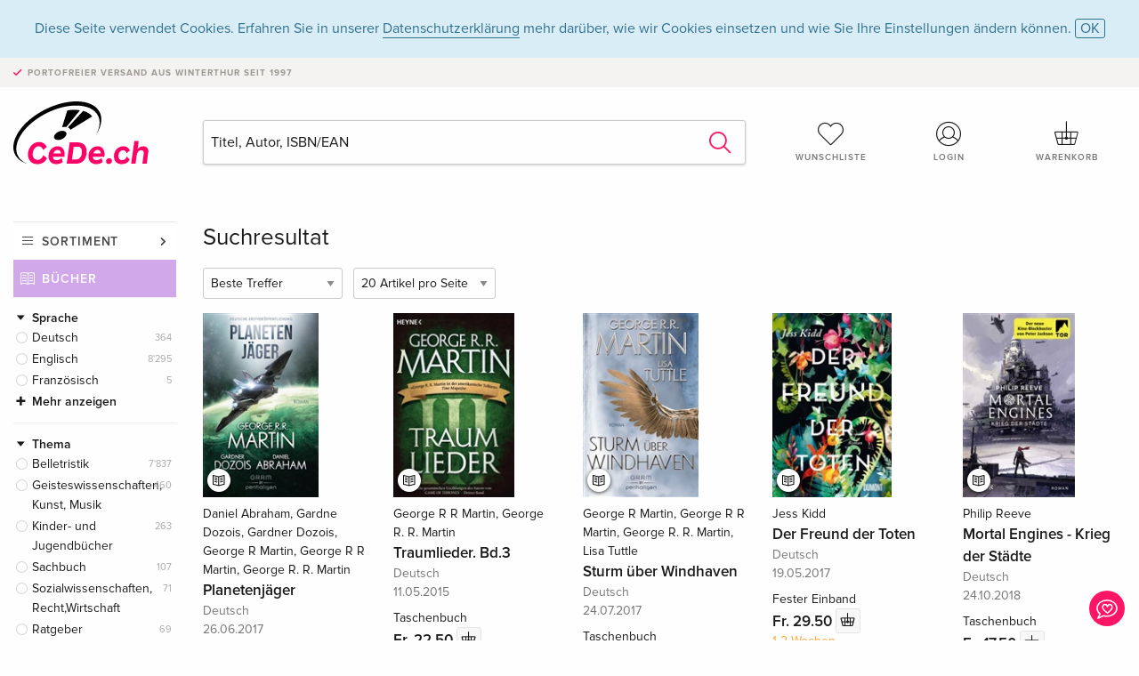

--- FILE ---
content_type: text/html;charset=utf-8
request_url: https://www.cede.ch/de/books/?topic_id=31910&content_type=3
body_size: 7845
content:
<!doctype html>
<html class="no-js env-production" lang="de">
<head>
<!-- Global Meta Tags -->
<meta charset="utf-8"/>
<meta http-equiv="x-ua-compatible" content="ie=edge">
<meta name="viewport" content="width=device-width, initial-scale=1.0">
<meta name='viewport' content='initial-scale=1, viewport-fit=cover'>
<meta name="description" content="">
<title>Suchresultat - Bücher - CeDe.ch</title>
<link rel="stylesheet" type="text/css" href="/assets/css/app.css?v=20241108">
<!-- Icons -->
<link rel="apple-touch-icon" sizes="57x57" href="/assets/img/apple-icon-57x57.png">
<link rel="apple-touch-icon" sizes="60x60" href="/assets/img/apple-icon-60x60.png">
<link rel="apple-touch-icon" sizes="72x72" href="/assets/img/apple-icon-72x72.png">
<link rel="apple-touch-icon" sizes="76x76" href="/assets/img/apple-icon-76x76.png">
<link rel="apple-touch-icon" sizes="114x114" href="/assets/img/apple-icon-114x114.png">
<link rel="apple-touch-icon" sizes="120x120" href="/assets/img/apple-icon-120x120.png">
<link rel="apple-touch-icon" sizes="144x144" href="/assets/img/apple-icon-144x144.png">
<link rel="apple-touch-icon" sizes="152x152" href="/assets/img/apple-icon-152x152.png">
<link rel="apple-touch-icon" sizes="180x180" href="/assets/img/apple-icon-180x180.png">
<link rel="icon" type="image/png" sizes="192x192" href="/assets/img/android-icon-192x192.png">
<link rel="icon" type="image/png" sizes="32x32" href="/assets/img/favicon-32x32.png">
<link rel="icon" type="image/png" sizes="96x96" href="/assets/img/favicon-96x96.png">
<link rel="icon" type="image/png" sizes="16x16" href="/assets/img/favicon-16x16.png">
<meta name="msapplication-TileColor" content="#ffffff">
<meta name="msapplication-TileImage" content="/assets/img/ms-icon-144x144.png">
<meta name="theme-color" content="#ffffff">
<link rel="icon" href="/assets/img/favicon.ico">
</head>
<body id="top" data-magellan-target="top">
<span class="feedback"><a href="#" data-open="contact-form"><img src="/assets/img/cede-feedback-icon.svg" alt="Feedback zum Shop?"></a></span>
<div class="reveal" id="contact-form" data-reveal>
<h3>Nimm mit uns Kontakt auf!</h3>
<p>Hast du Fragen, Tipps, Lob oder Kritik? Deine Rückmeldung hilft uns, CeDe.ch noch besser zu machen. Wir freuen uns deshalb über jede Nachricht und beantworten alle E-Mails schnell, kompetent und gerne. Vielen Dank!</p>
<form method="post" action="?method=sendContactForm" id="main-contact" class="ajax inline-form">
<label>
<span class="input-label">Vorname <span>*</span></span>
<input type="text" name="firstname" value="" required>
<span class="input-error"></span>
</label>
<label>
<span class="input-label">Nachname <span>*</span></span>
<input type="text" name="lastname" value="" required>
<span class="input-error"></span>
</label>
<label>
<span class="input-label">E-Mail <span>*</span></span>
<input type="email" name="email" value="" required>
<span class="input-error"></span>
</label>
<label>
<span class="input-label">Kundennummer</span>
<input type="text" name="kundennummer" value="">
<span class="input-error"></span>
</label>
<label>
<span class="input-label">Bestellnummer</span>
<input type="text" name="ordernr">
<span class="input-error"></span>
</label>
<label>
<span class="input-label">Thema</span>
<select name="subject">
<option value="">Bitte wählen...</option>
<option value="article">Frage zu einem Artikel</option>
<option value="order">Frage zu einer Bestellung</option>
<option value="invoice">Frage zu einer Rechnung (Buchhaltung)</option>
<option value="shop">Frage / Feedback zum Shop (Bedienung/Technik)</option>
<option value="other">anderes</option>
</select>
<span class="input-error"></span>
</label>
<label>
<span class="input-label">Nachricht <span>*</span></span>
<textarea name="message" rows="5" placeholder="Deine Nachricht an uns…" maxlength="4000" required></textarea>
</label>
<input name="navigator" type="hidden">
<div class="ajaxresponse">
<div class="message-box info">
<i class="cd cd-info-circle"></i> Dieses Formular sendet neben der aktuellen URL im Shop technische Details zu deinem Browser an uns. Das hilft uns ggf. dein Feedback besser zu verstehen. Detailierte Informationen dazu findest du in unserer
<a href="/de/cms/?trgt=privacy">Datenschutzerklärung</a>.
</div>
</div>
<div class="grid-x grid-margin-x">
<div class="small-12 medium-6 cell">
<a class="button unobtrusive expanded" data-close>Schliessen</a>
</div>
<div class="small-12 medium-6 cell">
<script src='https://www.google.com/recaptcha/api.js?render=6Ld4PXUUAAAAADJ8fn0-nCd8na-T1vHZSfSyLLeQ&onload=grccheck&render=explicit'></script>
<button type="submit" class="button expanded js-enable" data-grc-sitekey="6Ld4PXUUAAAAADJ8fn0-nCd8na-T1vHZSfSyLLeQ" data-grc-action="support" disabled>Senden</button>
</div>
<div class="small-12 cell">
<p class="terms-and-conditions"><small>Mit dem Absenden dieses Formulars erklärst du dich mit unseren <a href="/de/cms/?trgt=privacy" rel="nofollow" target="_blank">Datenschutzbestimmungen</a> einverstanden.</small></p>
</div>
</div>
</form>
<button class="close-button" data-close aria-label="Schliessen" type="button">
<span aria-hidden="true">&times;</span>
</button>
</div>
<header>
<div class="message-box info persistent" id="cookieAgree">
<div class="grid-container">
<p>Diese Seite verwendet Cookies. Erfahren Sie in unserer <a href="/de/cms/?trgt=privacy">Datenschutzerklärung</a> mehr darüber, wie wir Cookies einsetzen und wie Sie Ihre Einstellungen ändern können. <a href="#" class="agree close-message-box">OK</a></p>
</div>
</div>
<div class="advantages">
<div class="grid-container">
<div class="grid-x">
<div class="small-10 cell">
<p>Portofreier Versand<span> aus Winterthur seit 1997</span></p>
</div>
<div class="small-2 cell text-right">
</div>
</div>
</div>
</div>
<div class="grid-container service-nav">
<div class="grid-x grid-margin-x">
<div class="small-4 cell">
<a href="/de/" class="mobile-logo">
<img src="/assets/img/cede-logo-ch.svg" alt="CeDe.ch" title="LIVE-B34-CF">
</a>
</div>
<div class="small-8 cell text-right">
<a href="#" id="show-profile-nav"><i class="cd cd-nav-mein-profil-16"></i></a>
<a href="/de/login/?trgt=wishlist"><i class="cd cd-nav-hear-o-16"></i></a>
<a href="#" class="showcart"><i class="cd cd-nav-basket-16"></i></a>
<a href="#" id="show-main-nav"><i class="cd cd-nav-menu-16"></i></a>
</div>
</div>
</div>
<div class="logo-search-shorts">
<div class="grid-container">
<div class="grid-x grid-margin-x align-bottom">
<div class="large-2 cell logo">
<a href="/de/">
<img class="align-self-bottom" src="/assets/img/cede-logo-ch.svg" alt="CeDe.ch" title="LIVE-B34-CF">
</a>
</div>
<div class="small-12 large-6 cell">
<form id="search" action="/de/books/" method="get" data-ac-source="?method=autocomplete&branch=3&subbranch=0">
<input type="search" name="search" id="shopsearch" placeholder="Titel, Autor, ISBN/EAN" value="">
<button type="submit" class="search-submit"><i class="cd cd-search"></i></button>
</form>
</div>
<div class="large-4 cell shorts">
<div class="grid-x">
<div class="small-3 large-4 cell wishlist">
<a href="/de/login/?trgt=wishlist"><i class="cd cd-basket-main-262"></i>Wunschliste</a>
</div>
<div class="small-3 large-4 cell myaccount">
<a href="/de/login/"><i class="cd cd-konto-main-26"></i>Login</a>
</div>
<div class="small-3 large-4 cell cart">
<a href="#" class="showcart"><i class="cd cd-basket-main-26"></i>Warenkorb</a>
</div>
</div>
</div>
</div>
</div>
</div>
<div id="embedded-cart">
</div>
</header>
<div class="grid-container main-content">
<div class="branch">
<div class="grid-x grid-margin-x">
<div class="large-2 nav-container cell">
<div class="navigation">
<nav class="sub">
<ul>
<li class="assortment has-subnav"><a href="#">Sortiment</a>
<ul>
<li class="music"><a href="/de/music/">Musik</a>
<li class="movies"><a href="/de/movies/">Filme</a></li>
<li class="games"><a href="/de/games/">Games</a></li>
<li class="books"><a href="/de/books/">Bücher</a></li>
<li class="merch"><a href="/de/merchandise/">Merchandise</a></li>
<li class="toys"><a href="/de/toys/">Spielwaren</a></li>
<li class="accessories"><a href="/de/equipment/">Zubehör</a></li>
<li class="cbd"><a href="/de/cbd/">CBD</a></li>
<li class="software"><a href="/de/software/">Software</a></li>
<li class="adults"><a href="/de/movies/?view=home&amp;branch=99&amp;branch_sub=0">18+</a></li>
</ul>
</li>
<li class="books"><a href="/de/books/">Bücher</a>
</li>
<li class="books-current"></li>
</ul>
</nav>
<div class="branch-filter">
<div class="group">
<span class="group-title opened" id="facet-language">Sprache</span>
<div class="filter-list">
<ul class="reduced" id="languages-books">
<li><span><a href="?topic%5Fid=31910&content%5Ftype=3&language=ger" rel="nofollow" class="radio wide">Deutsch <span class="count">364</span></a></span></li>
<li><span><a href="?topic%5Fid=31910&content%5Ftype=3&language=eng" rel="nofollow" class="radio wide">Englisch <span class="count">8'295</span></a></span></li>
<li><span><a href="?topic%5Fid=31910&content%5Ftype=3&language=fre" rel="nofollow" class="radio wide">Französisch <span class="count">5</span></a></span></li>
<li class="hide"><hr></li>
<li class="hide"><span><a href="?topic%5Fid=31910&content%5Ftype=3&language=spa" rel="nofollow" class="radio wide">Spanisch <span class="count">10</span></a></span></li>
<li class="hide"><span><a href="?topic%5Fid=31910&content%5Ftype=3&language=rum" rel="nofollow" class="radio wide">Rumänisch <span class="count">1</span></a></span></li>
</ul>
</div>
</div>
<div class="group">
<span class="group-title opened" id="facet-category">Thema</span>
<div class="filter-list">
<ul id="categories-books">
<li><span><a href="?topic%5Fid=31910&content%5Ftype=3&cat_level1=1" rel="nofollow" class="radio wide">Belletristik</a> <span class="count">7'837</span></span>
</li>
<li><span><a href="?topic%5Fid=31910&content%5Ftype=3&cat_level1=5" rel="nofollow" class="radio wide">Geisteswissenschaften, Kunst, Musik</a> <span class="count">460</span></span>
</li>
<li><span><a href="?topic%5Fid=31910&content%5Ftype=3&cat_level1=2" rel="nofollow" class="radio wide">Kinder- und Jugendbücher</a> <span class="count">263</span></span>
</li>
<li><span><a href="?topic%5Fid=31910&content%5Ftype=3&cat_level1=9" rel="nofollow" class="radio wide">Sachbuch</a> <span class="count">107</span></span>
</li>
<li><span><a href="?topic%5Fid=31910&content%5Ftype=3&cat_level1=7" rel="nofollow" class="radio wide">Sozialwissenschaften, Recht,Wirtschaft</a> <span class="count">71</span></span>
</li>
<li><span><a href="?topic%5Fid=31910&content%5Ftype=3&cat_level1=4" rel="nofollow" class="radio wide">Ratgeber</a> <span class="count">69</span></span>
</li>
<li><span><a href="?topic%5Fid=31910&content%5Ftype=3&cat_level1=6" rel="nofollow" class="radio wide">Naturwissenschaften, Medizin, Informatik, Technik</a> <span class="count">38</span></span>
</li>
<li><span><a href="?topic%5Fid=31910&content%5Ftype=3&cat_level1=8" rel="nofollow" class="radio wide">Schule und Lernen</a> <span class="count">18</span></span>
</li>
<li><span><a href="?topic%5Fid=31910&content%5Ftype=3&cat_level1=3" rel="nofollow" class="radio wide">Reise</a> <span class="count">2</span></span>
</li>
</ul>
</div>
</div>
<div class="group">
<span class="group-title opened" id="facet-product-form-group">Format</span>
<div class="filter-list">
<ul>
<li><span><a href="?topic%5Fid=31910&content%5Ftype=3&product_form_group=1" rel="nofollow" class="radio wide">Taschenbuch</a> <span class="count">6'628</span></span></li>
<li><span><a href="?topic%5Fid=31910&content%5Ftype=3&product_form_group=2" rel="nofollow" class="radio wide">Gebundene Ausgabe</a> <span class="count">1'743</span></span></li>
<li><span><a href="?topic%5Fid=31910&content%5Ftype=3&product_form_group=3" rel="nofollow" class="radio wide">Hörbuch</a> <span class="count">258</span></span></li>
<li><span><a href="?topic%5Fid=31910&content%5Ftype=3&product_form_group=9" rel="nofollow" class="radio wide">Pappbuch</a> <span class="count">1</span></span></li>
<li><span><a href="?topic%5Fid=31910&content%5Ftype=3&product_form_group=0" rel="nofollow" class="radio wide">andere</a> <span class="count">36</span></span></li>
</ul>
</div>
</div>
<div class="group">
<span class="group-title opened" id="facet-product-form-group">Verfügbarkeit</span>
<div class="filter-list">
<ul>
<li><span><a href="?topic%5Fid=31910&content%5Ftype=3&availability=1" rel="nofollow" class="radio wide">verfügbar</a> <span class="count">8'474</span></span></li>
<li><span><a href="?topic%5Fid=31910&content%5Ftype=3&availability=2" rel="nofollow" class="radio wide">vergriffen</a> <span class="count">192</span></span></li>
</ul>
</div>
</div>
<div class="group">
<span class="group-title opened" id="facet-artist">Autoren</span>
<div class="filter-list">
<ul>
<li><span><a href="?topic%5Fid=31910&content%5Ftype=3&artist_exact=Kawahara%20Reki" rel="nofollow" class="radio wide">Kawahara Reki</a> <span class="count">118</span></span></li>
<li><span><a href="?topic%5Fid=31910&content%5Ftype=3&artist_exact=Reki%20Kawahara" rel="nofollow" class="radio wide">Reki Kawahara</a> <span class="count">116</span></span></li>
<li><span><a href="?topic%5Fid=31910&content%5Ftype=3&artist_exact=Marvel%20Various" rel="nofollow" class="radio wide">Marvel Various</a> <span class="count">109</span></span></li>
<li><span><a href="?topic%5Fid=31910&content%5Ftype=3&artist_exact=Rick%20Remender" rel="nofollow" class="radio wide">Rick Remender</a> <span class="count">74</span></span></li>
<li><span><a href="?topic%5Fid=31910&content%5Ftype=3&artist_exact=James%20Rollins" rel="nofollow" class="radio wide">James Rollins</a> <span class="count">71</span></span></li>
<li><span><a href="?topic%5Fid=31910&content%5Ftype=3&artist_exact=Terry%20Pratchett" rel="nofollow" class="radio wide">Terry Pratchett</a> <span class="count">69</span></span></li>
<li><span><a href="?topic%5Fid=31910&content%5Ftype=3&artist_exact=Remender%20Rick" rel="nofollow" class="radio wide">Remender Rick</a> <span class="count">65</span></span></li>
<li><span><a href="?topic%5Fid=31910&content%5Ftype=3&artist_exact=Todd%20McFarlane" rel="nofollow" class="radio wide">Todd McFarlane</a> <span class="count">52</span></span></li>
<li><span><a href="?topic%5Fid=31910&content%5Ftype=3&artist_exact=Paul%20Stephen" rel="nofollow" class="radio wide">Paul Stephen</a> <span class="count">51</span></span></li>
<li><span><a href="?topic%5Fid=31910&content%5Ftype=3&artist_exact=Robert%20Kirkman" rel="nofollow" class="radio wide">Robert Kirkman</a> <span class="count">51</span></span></li>
</ul>
</div>
</div>
</div>
</div>
</div>
<div class="small-12 large-10 cell">
<h3 class="color1">Suchresultat</h3>
<div class="list-tools">
<div class="grid-x grid-margin-x">
<div class="small-12 cell sorting">
<form class="sorting-form" action="?" method="get">
<input type="hidden" name="topic_id" value="31910" /><input type="hidden" name="content_type" value="3" />
<select name="sort">
<option selected="selected" value="0">Beste Treffer</option>
<option value="2">Erscheinungsdatum</option>
<option value="1">Titel</option>
</select>
<select name="num_products_page">
<option selected="selected" value="1">20 Artikel pro Seite</option>
<option value="2">50 Artikel pro Seite</option>
<option value="3">100 Artikel pro Seite</option>
</select>
</form>
</div>
</div>
</div>
<button class="button responsive-button" id="show-filter">Filter & Sortierung</button>
<section class="tiles-box">
<div class="grid-x grid-margin-x small-up-2 medium-up-4 large-up-5 tiles" data-equalizer data-equalize-by-row="true">
<div class="product-tile cell">
<div class="grid-x align-bottom packshot">
<a href="/de/books/?id=127543368" class="mediaicon read"></a>
<div class="small-12 cell">
<a href="/de/books/?id=127543368">
<img src="https://blob.cede.ch/books/127000000/127543000/127543368_3.jpg" alt="Daniel&#x20;Abraham,&#x20;Gardne&#x20;Dozois,&#x20;Gardner&#x20;Dozois,&#x20;George&#x20;R&#x20;Martin,&#x20;George&#x20;R&#x20;R&#x20;Martin,&#x20;George&#x20;R.&#x20;R.&#x20;Martin&#x20;-&#x20;Planetenj&auml;ger">
</a>
</div>
</div>
<a href="/de/books/?id=127543368">
<span class="byline">Daniel Abraham, Gardne Dozois, Gardner Dozois, George R Martin, George R R Martin, George R. R. Martin</span>
<span class="title">Planetenjäger</span>
</a>
<span class="language">Deutsch</span>
<span class="release-date">26.06.2017</span>
<span class="key-info">Taschenbuch</span>
<span class="price">Fr. 21.50 <button data-action="add-to-cart" data-method="addToCart" data-aid="143670635" data-in-stock="0"><i class="cd cd-nav-basket-16"></i></button></span>
<span class="icon-textinfo deferred no-icon"><span aria-haspopup="true" class="has-tip" data-disable-hover="false" tabindex="1" title="Wird bei unserem Lieferanten bestellt. Versand erfolgt in der Regel in 4 bis 7 Arbeitstagen (MO bis FR, ohne Feiertage). Diese Information beruht auf Vorabinformationen unserer Lieferanten und kann in den allermeisten Fällen eingehalten werden. Die Angabe ist ohne Gewähr." data-tooltip>4-7 Arbeitstage</span></span>
</div>
<div class="product-tile cell">
<div class="grid-x align-bottom packshot">
<a href="/de/books/?id=119500783" class="mediaicon read"></a>
<div class="small-12 cell">
<a href="/de/books/?id=119500783">
<img src="https://blob.cede.ch/books/119000000/119500000/119500783_3.jpg" alt="George&#x20;R&#x20;R&#x20;Martin,&#x20;George&#x20;R.&#x20;R.&#x20;Martin&#x20;-&#x20;Traumlieder.&#x20;Bd.3">
</a>
</div>
</div>
<a href="/de/books/?id=119500783">
<span class="byline">George R R Martin, George R. R. Martin</span>
<span class="title">Traumlieder. Bd.3</span>
</a>
<span class="language">Deutsch</span>
<span class="release-date">11.05.2015</span>
<span class="key-info">Taschenbuch</span>
<span class="price">Fr. 22.50 <button data-action="add-to-cart" data-method="addToCart" data-aid="133630609" data-in-stock="0"><i class="cd cd-nav-basket-16"></i></button></span>
<span class="icon-textinfo deferred no-icon"><span aria-haspopup="true" class="has-tip" data-disable-hover="false" tabindex="1" title="Wird bei unserem Lieferanten bestellt. Versand erfolgt in der Regel in 1 bis 2 Wochen. Diese Information beruht auf Vorabinformationen unserer Lieferanten und kann in den allermeisten Fällen eingehalten werden. Die Angabe ist ohne Gewähr." data-tooltip>1-2 Wochen</span></span>
</div>
<div class="product-tile cell">
<div class="grid-x align-bottom packshot">
<a href="/de/books/?id=128991228" class="mediaicon read"></a>
<div class="small-12 cell">
<a href="/de/books/?id=128991228">
<img src="https://blob.cede.ch/books/128000000/128991000/128991228_3.jpg" alt="George&#x20;R&#x20;Martin,&#x20;George&#x20;R&#x20;R&#x20;Martin,&#x20;George&#x20;R.&#x20;R.&#x20;Martin,&#x20;Lisa&#x20;Tuttle&#x20;-&#x20;Sturm&#x20;&uuml;ber&#x20;Windhaven">
</a>
</div>
</div>
<a href="/de/books/?id=128991228">
<span class="byline">George R Martin, George R R Martin, George R. R. Martin, Lisa Tuttle</span>
<span class="title">Sturm über Windhaven</span>
</a>
<span class="language">Deutsch</span>
<span class="release-date">24.07.2017</span>
<span class="key-info">Taschenbuch</span>
<span class="price">Fr. 22.50 <button data-action="add-to-cart" data-method="addToCart" data-aid="145148221" data-in-stock="0"><i class="cd cd-nav-basket-16"></i></button></span>
<span class="icon-textinfo deferred no-icon"><span aria-haspopup="true" class="has-tip" data-disable-hover="false" tabindex="1" title="Wird bei unserem Lieferanten bestellt. Versand erfolgt in der Regel in 1 bis 2 Wochen. Diese Information beruht auf Vorabinformationen unserer Lieferanten und kann in den allermeisten Fällen eingehalten werden. Die Angabe ist ohne Gewähr." data-tooltip>1-2 Wochen</span></span>
</div>
<div class="product-tile cell">
<div class="grid-x align-bottom packshot">
<a href="/de/books/?id=127702205" class="mediaicon read"></a>
<div class="small-12 cell">
<a href="/de/books/?id=127702205">
<img src="https://blob.cede.ch/books/127000000/127702000/127702205_3.jpg?v=14" alt="Jess&#x20;Kidd&#x20;-&#x20;Der&#x20;Freund&#x20;der&#x20;Toten">
</a>
</div>
</div>
<a href="/de/books/?id=127702205">
<span class="byline">Jess Kidd</span>
<span class="title">Der Freund der Toten</span>
</a>
<span class="language">Deutsch</span>
<span class="release-date">19.05.2017</span>
<span class="key-info">Fester Einband</span>
<span class="price">Fr. 29.50 <button data-action="add-to-cart" data-method="addToCart" data-aid="143831427" data-in-stock="0"><i class="cd cd-nav-basket-16"></i></button></span>
<span class="icon-textinfo deferred no-icon"><span aria-haspopup="true" class="has-tip" data-disable-hover="false" tabindex="1" title="Wird bei unserem Lieferanten bestellt. Versand erfolgt in der Regel in 1 bis 2 Wochen. Diese Information beruht auf Vorabinformationen unserer Lieferanten und kann in den allermeisten Fällen eingehalten werden. Die Angabe ist ohne Gewähr." data-tooltip>1-2 Wochen</span></span>
</div>
<div class="product-tile cell">
<div class="grid-x align-bottom packshot">
<a href="/de/books/?id=132013891" class="mediaicon read"></a>
<div class="small-12 cell">
<a href="/de/books/?id=132013891">
<img src="https://blob.cede.ch/books/132000000/132013000/132013891_3.jpg?v=14" alt="Philip&#x20;Reeve&#x20;-&#x20;Mortal&#x20;Engines&#x20;-&#x20;Krieg&#x20;der&#x20;St&auml;dte">
</a>
</div>
</div>
<a href="/de/books/?id=132013891">
<span class="byline">Philip Reeve</span>
<span class="title">Mortal Engines - Krieg der Städte</span>
</a>
<span class="language">Deutsch</span>
<span class="release-date">24.10.2018</span>
<span class="key-info">Taschenbuch</span>
<span class="price">Fr. 17.50 <button data-action="add-to-cart" data-method="addToCart" data-aid="148250390" data-in-stock="0"><i class="cd cd-nav-basket-16"></i></button></span>
<span class="icon-textinfo deliverable no-icon"><span aria-haspopup="true" class="has-tip" data-disable-hover="false" tabindex="1" title="Wird bei unserem Lieferanten bestellt. Versand erfolgt in der Regel in 1 bis 3 Arbeitstagen (MO bis FR, ohne Feiertage). Diese Information beruht auf Vorabinformationen unserer Lieferanten und kann in den allermeisten Fällen eingehalten werden. Die Angabe ist ohne Gewähr." data-tooltip>1-3 Arbeitstage
</span></span>
</div>
<div class="product-tile cell">
<div class="grid-x align-bottom packshot">
<a href="/de/books/?id=134416413" class="mediaicon read"></a>
<div class="small-12 cell">
<a href="/de/books/?id=134416413">
<img src="https://blob.cede.ch/books/134000000/134416000/134416413_3.jpg" alt="George&#x20;R&#x20;R&#x20;Martin,&#x20;George&#x20;R.&#x20;R.&#x20;Martin&#x20;-&#x20;Nightflyers&#x20;-&#x20;Die&#x20;Dunkelheit&#x20;zwischen&#x20;den&#x20;Sternen">
</a>
</div>
</div>
<a href="/de/books/?id=134416413">
<span class="byline">George R R Martin, George R. R. Martin</span>
<span class="title">Nightflyers - Die Dunkelheit zwischen den Sternen</span>
</a>
<span class="language">Deutsch</span>
<span class="release-date">17.12.2018</span>
<span class="key-info">Taschenbuch</span>
<span class="price">Fr. 15.50 <button data-action="add-to-cart" data-method="addToCart" data-aid="150605530" data-in-stock="0"><i class="cd cd-nav-basket-16"></i></button></span>
<span class="icon-textinfo deferred no-icon"><span aria-haspopup="true" class="has-tip" data-disable-hover="false" tabindex="1" title="Wird bei unserem Lieferanten bestellt. Versand erfolgt in der Regel in 1 bis 2 Wochen. Diese Information beruht auf Vorabinformationen unserer Lieferanten und kann in den allermeisten Fällen eingehalten werden. Die Angabe ist ohne Gewähr." data-tooltip>1-2 Wochen</span></span>
</div>
<div class="product-tile cell">
<div class="grid-x align-bottom packshot">
<a href="/de/books/?id=127539634" class="mediaicon read"></a>
<div class="small-12 cell">
<a href="/de/books/?id=127539634">
<img src="https://blob.cede.ch/books/127000000/127539000/127539634_3.jpg" alt="Chuck&#x20;Wendig&#x20;-&#x20;Star&#x20;Wars&#x28;TM&#x29;&#x20;-&#x20;Nachspiel,&#x20;Das&#x20;Ende&#x20;des&#x20;Imperiums">
</a>
</div>
</div>
<a href="/de/books/?id=127539634">
<span class="byline">Chuck Wendig</span>
<span class="title">Star Wars(TM) - Nachspiel, Das Ende des Imperiums</span>
</a>
<span class="language">Deutsch</span>
<span class="release-date">21.08.2017</span>
<span class="key-info">Taschenbuch</span>
<span class="price">Fr. 21.50 <button data-action="add-to-cart" data-method="addToCart" data-aid="143666599" data-in-stock="0"><i class="cd cd-nav-basket-16"></i></button></span>
<span class="icon-textinfo deferred no-icon"><span aria-haspopup="true" class="has-tip" data-disable-hover="false" tabindex="1" title="Wird bei unserem Lieferanten bestellt. Versand erfolgt in der Regel in 4 bis 7 Arbeitstagen (MO bis FR, ohne Feiertage). Diese Information beruht auf Vorabinformationen unserer Lieferanten und kann in den allermeisten Fällen eingehalten werden. Die Angabe ist ohne Gewähr." data-tooltip>4-7 Arbeitstage</span></span>
</div>
<div class="product-tile cell">
<div class="grid-x align-bottom packshot">
<a href="/de/books/?id=107188110" class="mediaicon read"></a>
<div class="small-12 cell">
<a href="/de/books/?id=107188110">
<img src="https://blob.cede.ch/books/107000000/107188000/107188110_3.jpg" alt="Brandon&#x20;Sanderson&#x20;-&#x20;Die&#x20;Seele&#x20;des&#x20;K&ouml;nigs">
</a>
</div>
</div>
<a href="/de/books/?id=107188110">
<span class="byline">Brandon Sanderson</span>
<span class="title">Die Seele des Königs</span>
</a>
<span class="language">Deutsch</span>
<span class="release-date">10.03.2014</span>
<span class="key-info">Taschenbuch</span>
<span class="price">Fr. 22.90 <button data-action="add-to-cart" data-method="addToCart" data-aid="126130227" data-in-stock="0"><i class="cd cd-nav-basket-16"></i></button></span>
<span class="icon-textinfo deliverable no-icon"><span aria-haspopup="true" class="has-tip" data-disable-hover="false" tabindex="1" title="Wird bei unserem Lieferanten bestellt. Versand erfolgt in der Regel in 1 bis 3 Arbeitstagen (MO bis FR, ohne Feiertage). Diese Information beruht auf Vorabinformationen unserer Lieferanten und kann in den allermeisten Fällen eingehalten werden. Die Angabe ist ohne Gewähr." data-tooltip>1-3 Arbeitstage
</span></span>
</div>
<div class="product-tile cell">
<div class="grid-x align-bottom packshot">
<a href="/de/books/?id=161590022" class="mediaicon read"></a>
<div class="small-12 cell">
<a href="/de/books/?id=161590022">
<img src="https://blob.cede.ch/books/161000000/161590000/161590022_3.jpg?v=3" alt="Junji&#x20;Ito&#x20;-&#x20;Remina">
</a>
</div>
</div>
<a href="/de/books/?id=161590022">
<span class="byline">Junji Ito</span>
<span class="title">Remina</span>
</a>
<span class="language">Deutsch</span>
<span class="release-date">30.05.2023</span>
<span class="key-info">Fester Einband</span>
<span class="price">Fr. 25.50 <button data-action="add-to-cart" data-method="addToCart" data-aid="182489788" data-in-stock="0"><i class="cd cd-nav-basket-16"></i></button></span>
<span class="icon-textinfo deliverable no-icon"><span aria-haspopup="true" class="has-tip" data-disable-hover="false" tabindex="1" title="Wird bei unserem Lieferanten bestellt. Versand erfolgt in der Regel in 1 bis 3 Arbeitstagen (MO bis FR, ohne Feiertage). Diese Information beruht auf Vorabinformationen unserer Lieferanten und kann in den allermeisten Fällen eingehalten werden. Die Angabe ist ohne Gewähr." data-tooltip>1-3 Arbeitstage
</span></span>
</div>
<div class="product-tile cell">
<div class="grid-x align-bottom packshot">
<a href="/de/books/?id=123916826" class="mediaicon read"></a>
<div class="small-12 cell">
<a href="/de/books/?id=123916826">
<img src="https://blob.cede.ch/books/123000000/123916000/123916826_3.jpg" alt="George&#x20;R&#x20;R&#x20;Martin,&#x20;George&#x20;R.&#x20;R.&#x20;Martin&#x20;-&#x20;Die&#x20;Flamme&#x20;erlischt">
</a>
</div>
</div>
<a href="/de/books/?id=123916826">
<span class="byline">George R R Martin, George R. R. Martin</span>
<span class="title">Die Flamme erlischt</span>
</a>
<span class="language">Deutsch</span>
<span class="release-date">29.02.2016</span>
<span class="key-info">Taschenbuch</span>
<span class="price">Fr. 22.50 <button data-action="add-to-cart" data-method="addToCart" data-aid="139955314" data-in-stock="0"><i class="cd cd-nav-basket-16"></i></button></span>
<span class="icon-textinfo deferred no-icon"><span aria-haspopup="true" class="has-tip" data-disable-hover="false" tabindex="1" title="Wird bei unserem Lieferanten bestellt. Versand erfolgt in der Regel in 1 bis 2 Wochen. Diese Information beruht auf Vorabinformationen unserer Lieferanten und kann in den allermeisten Fällen eingehalten werden. Die Angabe ist ohne Gewähr." data-tooltip>1-2 Wochen</span></span>
</div>
<div class="product-tile cell">
<div class="grid-x align-bottom packshot">
<a href="/de/books/?id=128991051" class="mediaicon read"></a>
<div class="small-12 cell">
<a href="/de/books/?id=128991051">
<img src="https://blob.cede.ch/books/128000000/128991000/128991051_3.jpg" alt="Rick&#x20;Yancey&#x20;-&#x20;Der&#x20;letzte&#x20;Stern">
</a>
</div>
</div>
<a href="/de/books/?id=128991051">
<span class="byline">Rick Yancey</span>
<span class="title">Der letzte Stern</span>
</a>
<span class="language">Deutsch</span>
<span class="release-date">16.10.2017</span>
<span class="key-info">Taschenbuch</span>
<span class="price">Fr. 18.50 <button data-action="add-to-cart" data-method="addToCart" data-aid="145148044" data-in-stock="0"><i class="cd cd-nav-basket-16"></i></button></span>
<span class="icon-textinfo deliverable no-icon"><span aria-haspopup="true" class="has-tip" data-disable-hover="false" tabindex="1" title="Wird bei unserem Lieferanten bestellt. Versand erfolgt in der Regel in 1 bis 3 Arbeitstagen (MO bis FR, ohne Feiertage). Diese Information beruht auf Vorabinformationen unserer Lieferanten und kann in den allermeisten Fällen eingehalten werden. Die Angabe ist ohne Gewähr." data-tooltip>1-3 Arbeitstage
</span></span>
</div>
<div class="product-tile cell">
<div class="grid-x align-bottom packshot">
<a href="/de/books/?id=123734842" class="mediaicon read"></a>
<div class="small-12 cell">
<a href="/de/books/?id=123734842">
<img src="https://blob.cede.ch/books/123000000/123734000/123734842_3.jpg" alt="Kass&#x20;Morgan&#x20;-&#x20;Die&#x20;100&#x20;-&#x20;Heimkehr">
</a>
</div>
</div>
<a href="/de/books/?id=123734842">
<span class="byline">Kass Morgan</span>
<span class="title">Die 100 - Heimkehr</span>
</a>
<span class="language">Deutsch</span>
<span class="release-date">09.05.2016</span>
<span class="key-info">Taschenbuch</span>
<span class="price">Fr. 18.50 <button data-action="add-to-cart" data-method="addToCart" data-aid="139384169" data-in-stock="0"><i class="cd cd-nav-basket-16"></i></button></span>
<span class="icon-textinfo deliverable no-icon"><span aria-haspopup="true" class="has-tip" data-disable-hover="false" tabindex="1" title="Wird bei unserem Lieferanten bestellt. Versand erfolgt in der Regel in 1 bis 3 Arbeitstagen (MO bis FR, ohne Feiertage). Diese Information beruht auf Vorabinformationen unserer Lieferanten und kann in den allermeisten Fällen eingehalten werden. Die Angabe ist ohne Gewähr." data-tooltip>1-3 Arbeitstage
</span></span>
</div>
<div class="product-tile cell">
<div class="grid-x align-bottom packshot">
<a href="/de/books/?id=112520728" class="mediaicon read"></a>
<div class="small-12 cell">
<a href="/de/books/?id=112520728">
<img src="https://blob.cede.ch/books/112000000/112520000/112520728_3.jpg" alt="Timothy&#x20;Zahn&#x20;-&#x20;Star&#x20;Wars,&#x20;Das&#x20;letzte&#x20;Kommando">
</a>
</div>
</div>
<a href="/de/books/?id=112520728">
<span class="byline">Timothy Zahn</span>
<span class="title">Star Wars, Das letzte Kommando</span>
</a>
<span class="language">Deutsch</span>
<span class="release-date">20.12.2021</span>
<span class="key-info">Taschenbuch</span>
<span class="price">Fr. 21.50 <button data-action="add-to-cart" data-method="addToCart" data-aid="128028810" data-in-stock="0"><i class="cd cd-nav-basket-16"></i></button></span>
<span class="icon-textinfo deliverable no-icon"><span aria-haspopup="true" class="has-tip" data-disable-hover="false" tabindex="1" title="Wird bei unserem Lieferanten bestellt. Versand erfolgt in der Regel in 1 bis 3 Arbeitstagen (MO bis FR, ohne Feiertage). Diese Information beruht auf Vorabinformationen unserer Lieferanten und kann in den allermeisten Fällen eingehalten werden. Die Angabe ist ohne Gewähr." data-tooltip>1-3 Arbeitstage
</span></span>
</div>
<div class="product-tile cell">
<div class="grid-x align-bottom packshot">
<div class="small-12 cell">
<a href="/de/books/?id=136970432">
<img src="https://blob.cede.ch/books/136000000/136970000/136970432_3.jpg?v=41" alt="Richard&#x20;Schwartz&#x20;-&#x20;Die&#x20;Eisraben-Chroniken&#x20;-&#x20;Fluchbrecher">
</a>
</div>
</div>
<a href="/de/books/?id=136970432">
<span class="byline">Richard Schwartz</span>
<span class="title">Die Eisraben-Chroniken - Fluchbrecher</span>
</a>
<span class="language">Deutsch</span>
<span class="release-date">13.01.2020</span>
<span class="key-info">Taschenbuch</span>
<span class="price">Fr. 20.50 <button data-action="add-to-cart" data-method="addToCart" data-aid="153159036" data-in-stock="0"><i class="cd cd-nav-basket-16"></i></button></span>
<span class="icon-textinfo deliverable no-icon"><span aria-haspopup="true" class="has-tip" data-disable-hover="false" tabindex="1" title="Wird bei unserem Lieferanten bestellt. Versand erfolgt in der Regel in 1 bis 3 Arbeitstagen (MO bis FR, ohne Feiertage). Diese Information beruht auf Vorabinformationen unserer Lieferanten und kann in den allermeisten Fällen eingehalten werden. Die Angabe ist ohne Gewähr." data-tooltip>1-3 Arbeitstage
</span></span>
</div>
<div class="product-tile cell">
<div class="grid-x align-bottom packshot">
<div class="small-12 cell">
<a href="/de/books/?id=161590072">
<img src="https://blob.cede.ch/books/161000000/161590000/161590072_3.jpg?v=3" alt="Yoshiyuki&#x20;Sadamoto&#x20;-&#x20;Neon&#x20;Genesis&#x20;Evangelion&#x20;-&#x20;Perfect&#x20;Edition&#x20;5">
</a>
</div>
</div>
<a href="/de/books/?id=161590072">
<span class="byline">Yoshiyuki Sadamoto</span>
<span class="title">Neon Genesis Evangelion - Perfect Edition 5</span>
</a>
<span class="language">Deutsch</span>
<span class="release-date">01.08.2023</span>
<span class="key-info">Taschenbuch</span>
<span class="price">Fr. 25.50 <button data-action="add-to-cart" data-method="addToCart" data-aid="182489838" data-in-stock="0"><i class="cd cd-nav-basket-16"></i></button></span>
<span class="icon-textinfo deliverable no-icon"><span aria-haspopup="true" class="has-tip" data-disable-hover="false" tabindex="1" title="Wird bei unserem Lieferanten bestellt. Versand erfolgt in der Regel in 1 bis 3 Arbeitstagen (MO bis FR, ohne Feiertage). Diese Information beruht auf Vorabinformationen unserer Lieferanten und kann in den allermeisten Fällen eingehalten werden. Die Angabe ist ohne Gewähr." data-tooltip>1-3 Arbeitstage
</span></span>
</div>
<div class="product-tile cell">
<div class="grid-x align-bottom packshot">
<div class="small-12 cell">
<a href="/de/books/?id=161590071">
<img src="https://blob.cede.ch/books/161000000/161590000/161590071_3.jpg?v=3" alt="Yoshiyuki&#x20;Sadamoto&#x20;-&#x20;Neon&#x20;Genesis&#x20;Evangelion&#x20;-&#x20;Perfect&#x20;Edition&#x20;4">
</a>
</div>
</div>
<a href="/de/books/?id=161590071">
<span class="byline">Yoshiyuki Sadamoto</span>
<span class="title">Neon Genesis Evangelion - Perfect Edition 4</span>
</a>
<span class="language">Deutsch</span>
<span class="release-date">30.05.2023</span>
<span class="key-info">Taschenbuch</span>
<span class="price">Fr. 26.50 <button data-action="add-to-cart" data-method="addToCart" data-aid="182489837" data-in-stock="0"><i class="cd cd-nav-basket-16"></i></button></span>
<span class="icon-textinfo deliverable no-icon"><span aria-haspopup="true" class="has-tip" data-disable-hover="false" tabindex="1" title="Wird bei unserem Lieferanten bestellt. Versand erfolgt in der Regel in 1 bis 3 Arbeitstagen (MO bis FR, ohne Feiertage). Diese Information beruht auf Vorabinformationen unserer Lieferanten und kann in den allermeisten Fällen eingehalten werden. Die Angabe ist ohne Gewähr." data-tooltip>1-3 Arbeitstage
</span></span>
</div>
<div class="product-tile cell">
<div class="grid-x align-bottom packshot">
<a href="/de/books/?id=133435219" class="mediaicon read"></a>
<div class="small-12 cell">
<a href="/de/books/?id=133435219">
<img src="https://blob.cede.ch/books/133000000/133435000/133435219_3.jpg?v=27" alt="Andreas&#x20;Brandhorst&#x20;-&#x20;Seelenf&auml;nger">
</a>
</div>
</div>
<a href="/de/books/?id=133435219">
<span class="byline">Andreas Brandhorst</span>
<span class="title">Seelenfänger</span>
</a>
<span class="language">Deutsch</span>
<span class="release-date">11.01.2019</span>
<span class="key-info">Taschenbuch</span>
<span class="price">Fr. 15.50 <button data-action="add-to-cart" data-method="addToCart" data-aid="149624488" data-in-stock="0"><i class="cd cd-nav-basket-16"></i></button></span>
<span class="icon-textinfo deliverable no-icon"><span aria-haspopup="true" class="has-tip" data-disable-hover="false" tabindex="1" title="Wird bei unserem Lieferanten bestellt. Versand erfolgt in der Regel in 1 bis 3 Arbeitstagen (MO bis FR, ohne Feiertage). Diese Information beruht auf Vorabinformationen unserer Lieferanten und kann in den allermeisten Fällen eingehalten werden. Die Angabe ist ohne Gewähr." data-tooltip>1-3 Arbeitstage
</span></span>
</div>
<div class="product-tile cell">
<div class="grid-x align-bottom packshot">
<a href="/de/books/?id=140482813" class="mediaicon read"></a>
<div class="small-12 cell">
<a href="/de/books/?id=140482813">
<img src="https://blob.cede.ch/books/140000000/140482000/140482813_3.jpg?v=41" alt="Stanislaw&#x20;Lem,&#x20;Stanis&#x142;aw&#x20;Lem,&#x20;Jan-Eri&#x20;Strasser,&#x20;Jan-Erik&#x20;Strasser&#x20;-&#x20;Best&#x20;of&#x20;Lem">
</a>
</div>
</div>
<a href="/de/books/?id=140482813">
<span class="byline">Stanislaw Lem, Stanisław Lem, Jan-Eri Strasser, Jan-Erik Strasser</span>
<span class="title">Best of Lem</span>
</a>
<span class="language">Deutsch</span>
<span class="release-date">15.06.2021</span>
<span class="key-info">Taschenbuch</span>
<span class="price">Fr. 20.50 <button data-action="add-to-cart" data-method="addToCart" data-aid="161384328" data-in-stock="0"><i class="cd cd-nav-basket-16"></i></button></span>
<span class="icon-textinfo deliverable no-icon"><span aria-haspopup="true" class="has-tip" data-disable-hover="false" tabindex="1" title="Wird bei unserem Lieferanten bestellt. Versand erfolgt in der Regel in 1 bis 3 Arbeitstagen (MO bis FR, ohne Feiertage). Diese Information beruht auf Vorabinformationen unserer Lieferanten und kann in den allermeisten Fällen eingehalten werden. Die Angabe ist ohne Gewähr." data-tooltip>1-3 Arbeitstage
</span></span>
</div>
<div class="product-tile cell">
<div class="grid-x align-bottom packshot">
<a href="/de/books/?id=139597518" class="mediaicon read"></a>
<div class="small-12 cell">
<a href="/de/books/?id=139597518">
<img src="https://blob.cede.ch/books/139000000/139597000/139597518_3.jpg?v=33" alt="Matt&#x20;Ruff&#x20;-&#x20;88&#x20;Namen">
</a>
</div>
</div>
<a href="/de/books/?id=139597518">
<span class="byline">Matt Ruff</span>
<span class="title">88 Namen</span>
</a>
<span class="language">Deutsch</span>
<span class="release-date">25.11.2020</span>
<span class="key-info">Taschenbuch</span>
<span class="price">Fr. 23.90 <button data-action="add-to-cart" data-method="addToCart" data-aid="160498947" data-in-stock="0"><i class="cd cd-nav-basket-16"></i></button></span>
<span class="icon-textinfo deliverable no-icon"><span aria-haspopup="true" class="has-tip" data-disable-hover="false" tabindex="1" title="Wird bei unserem Lieferanten bestellt. Versand erfolgt in der Regel in 1 bis 3 Arbeitstagen (MO bis FR, ohne Feiertage). Diese Information beruht auf Vorabinformationen unserer Lieferanten und kann in den allermeisten Fällen eingehalten werden. Die Angabe ist ohne Gewähr." data-tooltip>1-3 Arbeitstage
</span></span>
</div>
<div class="product-tile cell">
<div class="grid-x align-bottom packshot">
<div class="small-12 cell">
<a href="/de/books/?id=177528061">
<img src="https://blob.cede.ch/books/177000000/177528000/177528061_3.jpg?v=1" alt="Yoshiyuki&#x20;Sadamoto&#x20;-&#x20;Neon&#x20;Genesis&#x20;Evangelion&#x20;-&#x20;Perfect&#x20;Edition&#x20;7">
</a>
</div>
</div>
<a href="/de/books/?id=177528061">
<span class="byline">Yoshiyuki Sadamoto</span>
<span class="title">Neon Genesis Evangelion - Perfect Edition 7</span>
</a>
<span class="language">Deutsch</span>
<span class="release-date">28.11.2023</span>
<span class="key-info">Taschenbuch</span>
<span class="price">Fr. 28.50 <button data-action="add-to-cart" data-method="addToCart" data-aid="198427113" data-in-stock="0"><i class="cd cd-nav-basket-16"></i></button></span>
<span class="icon-textinfo deliverable no-icon"><span aria-haspopup="true" class="has-tip" data-disable-hover="false" tabindex="1" title="Wird bei unserem Lieferanten bestellt. Versand erfolgt in der Regel in 1 bis 3 Arbeitstagen (MO bis FR, ohne Feiertage). Diese Information beruht auf Vorabinformationen unserer Lieferanten und kann in den allermeisten Fällen eingehalten werden. Die Angabe ist ohne Gewähr." data-tooltip>1-3 Arbeitstage
</span></span>
</div>
</div>
</section>
<div class="paging">
<div class="grid-x">
<div class="small-12 cell text-right">
<ul>
<li><a href="#" class="selected">1</a></li>
<li><a href="?topic%5Fid=31910&content%5Ftype=3&amp;paging_start=1">2</a></li>
<li><a href="?topic%5Fid=31910&content%5Ftype=3&amp;paging_start=2">3</a></li>
<li><a href="?topic%5Fid=31910&content%5Ftype=3&amp;paging_start=3">4</a></li>
<li>...</li>
<li>434</li>
<li><a href="?topic%5Fid=31910&content%5Ftype=3&amp;paging_start=1" class="paging-next"><i class="cd cd-angle-right"></i></a></li>
</ul>
</div>
</div>
</div>
</div>
</div>
</div>
</div>
<div id="mobile-profile-nav">
<div class="grid-x grid-margin-x align-middle mobile-navigation-wrapper">
<div class="small-10 small-offset-1 medium-8 medium-offset-2 cell mobile-navigation-inner">
<ul>
<li class="my-profile has-subnav"><a href="#">Profil</a>
<ul>
<li><a href="/de/mein-account/?trgt=profile">Benutzerkonto</a></li>
<li><a href="/de/mein-account/?trgt=addresses">Adressen</a></li>
<li><a href="/de/mein-account/?trgt=agecheck">Altersprüfung</a></li>
</ul>
</li>
<li class="my-orders has-subnav"><a href="#">Bestellungen</a>
<ul>
<li><a href="/de/mein-account/?trgt=orders">Bestellstatus</a></li>
<li><a href="/de/mein-account/?trgt=ebooks">E-Books Download</a></li>
</ul>
</li>
<li class="my-wallet has-subnav"><a href="#">Dein Portemonnaie</a>
<ul>
<li><a href="/de/mein-account/?trgt=balance">Guthaben</a></li>
<li><a href="/de/mein-account/?trgt=vouchers">Gutschein einlösen</a></li>
<li><a href="/de/mein-account/?trgt=creditcards">Zahlungsmittel</a></li>
</ul>
</li>
<li class="my-shop has-subnav"><a href="#">Dein Shop</a>
<ul>
<li><a href="/de/mein-account/?trgt=wishlist">Wunschliste</a></li>
<li><a href="/de/mein-account/?trgt=newsletter">Newsletter</a></li>
</ul>
</li>
<li class="my-research"><a href="/de/mein-account/?trgt=research">Recherchedienst</a></li>
</ul>
</div>
</div>
<button class="close-button">&times;</button>
</div>
<div id="mobile-main-nav">
<div class="grid-x grid-margin-x align-middle mobile-navigation-wrapper">
<div class="small-10 small-offset-1 medium-8 medium-offset-2 cell mobile-navigation-inner">
<ul>
<li class="assortment has-subnav"><a href="#">Sortiment</a>
<ul>
<li class="music"><a href="/de/music/">Musik</a>
<li class="movies"><a href="/de/movies/">Filme</a></li>
<li class="games"><a href="/de/games/">Games</a></li>
<li class="books"><a href="/de/books/">Bücher</a></li>
<li class="merch"><a href="/de/merchandise/">Merchandise</a></li>
<li class="toys"><a href="/de/toys/">Spielwaren</a></li>
<li class="accessories"><a href="/de/equipment/">Zubehör</a></li>
<li class="cbd"><a href="/de/cbd/">CBD</a></li>
<li class="software"><a href="/de/software/">Software</a></li>
<li class="adults"><a href="/de/movies/?view=home&amp;branch=99&amp;branch_sub=0">18+</a></li>
</ul>
</li>
<li class="books"><a href="/de/books/">Bücher</a>
</li>
<li class="books-current"></li>
</ul>
</div>
</div>
<button class="close-button">&times;</button>
</div>
<div id="mobile-filter">
<div class="grid-x grid-margin-x align-middle mobile-filter-wrapper">
<div class="small-10 small-offset-1 medium-8 medium-offset-2 cell mobile-filter-inner">
<h3>Sortierung</h3>
<form class="sorting-form" action="?" method="get">
<input type="hidden" name="topic_id" value="31910" /><input type="hidden" name="content_type" value="3" />
<select name="sort">
<option selected="selected" value="0">Beste Treffer</option>
<option value="2">Erscheinungsdatum</option>
<option value="1">Titel</option>
</select>
<select name="num_products_page">
<option selected="selected" value="1">20 Artikel pro Seite</option>
<option value="2">50 Artikel pro Seite</option>
<option value="3">100 Artikel pro Seite</option>
</select>
</form>
<h3>Artikelfilter</h3>
<div class="branch-filter">
<div class="group">
<span class="group-title opened" id="facet-language">Sprache</span>
<div class="filter-list">
<ul class="reduced" id="languages-books">
<li><span><a href="?topic%5Fid=31910&content%5Ftype=3&language=ger" rel="nofollow" class="radio wide">Deutsch <span class="count">364</span></a></span></li>
<li><span><a href="?topic%5Fid=31910&content%5Ftype=3&language=eng" rel="nofollow" class="radio wide">Englisch <span class="count">8'295</span></a></span></li>
<li><span><a href="?topic%5Fid=31910&content%5Ftype=3&language=fre" rel="nofollow" class="radio wide">Französisch <span class="count">5</span></a></span></li>
<li class="hide"><hr></li>
<li class="hide"><span><a href="?topic%5Fid=31910&content%5Ftype=3&language=spa" rel="nofollow" class="radio wide">Spanisch <span class="count">10</span></a></span></li>
<li class="hide"><span><a href="?topic%5Fid=31910&content%5Ftype=3&language=rum" rel="nofollow" class="radio wide">Rumänisch <span class="count">1</span></a></span></li>
</ul>
</div>
</div>
<div class="group">
<span class="group-title opened" id="facet-category">Thema</span>
<div class="filter-list">
<ul id="categories-books">
<li><span><a href="?topic%5Fid=31910&content%5Ftype=3&cat_level1=1" rel="nofollow" class="radio wide">Belletristik</a> <span class="count">7'837</span></span>
</li>
<li><span><a href="?topic%5Fid=31910&content%5Ftype=3&cat_level1=5" rel="nofollow" class="radio wide">Geisteswissenschaften, Kunst, Musik</a> <span class="count">460</span></span>
</li>
<li><span><a href="?topic%5Fid=31910&content%5Ftype=3&cat_level1=2" rel="nofollow" class="radio wide">Kinder- und Jugendbücher</a> <span class="count">263</span></span>
</li>
<li><span><a href="?topic%5Fid=31910&content%5Ftype=3&cat_level1=9" rel="nofollow" class="radio wide">Sachbuch</a> <span class="count">107</span></span>
</li>
<li><span><a href="?topic%5Fid=31910&content%5Ftype=3&cat_level1=7" rel="nofollow" class="radio wide">Sozialwissenschaften, Recht,Wirtschaft</a> <span class="count">71</span></span>
</li>
<li><span><a href="?topic%5Fid=31910&content%5Ftype=3&cat_level1=4" rel="nofollow" class="radio wide">Ratgeber</a> <span class="count">69</span></span>
</li>
<li><span><a href="?topic%5Fid=31910&content%5Ftype=3&cat_level1=6" rel="nofollow" class="radio wide">Naturwissenschaften, Medizin, Informatik, Technik</a> <span class="count">38</span></span>
</li>
<li><span><a href="?topic%5Fid=31910&content%5Ftype=3&cat_level1=8" rel="nofollow" class="radio wide">Schule und Lernen</a> <span class="count">18</span></span>
</li>
<li><span><a href="?topic%5Fid=31910&content%5Ftype=3&cat_level1=3" rel="nofollow" class="radio wide">Reise</a> <span class="count">2</span></span>
</li>
</ul>
</div>
</div>
<div class="group">
<span class="group-title opened" id="facet-product-form-group">Format</span>
<div class="filter-list">
<ul>
<li><span><a href="?topic%5Fid=31910&content%5Ftype=3&product_form_group=1" rel="nofollow" class="radio wide">Taschenbuch</a> <span class="count">6'628</span></span></li>
<li><span><a href="?topic%5Fid=31910&content%5Ftype=3&product_form_group=2" rel="nofollow" class="radio wide">Gebundene Ausgabe</a> <span class="count">1'743</span></span></li>
<li><span><a href="?topic%5Fid=31910&content%5Ftype=3&product_form_group=3" rel="nofollow" class="radio wide">Hörbuch</a> <span class="count">258</span></span></li>
<li><span><a href="?topic%5Fid=31910&content%5Ftype=3&product_form_group=9" rel="nofollow" class="radio wide">Pappbuch</a> <span class="count">1</span></span></li>
<li><span><a href="?topic%5Fid=31910&content%5Ftype=3&product_form_group=0" rel="nofollow" class="radio wide">andere</a> <span class="count">36</span></span></li>
</ul>
</div>
</div>
<div class="group">
<span class="group-title opened" id="facet-product-form-group">Verfügbarkeit</span>
<div class="filter-list">
<ul>
<li><span><a href="?topic%5Fid=31910&content%5Ftype=3&availability=1" rel="nofollow" class="radio wide">verfügbar</a> <span class="count">8'474</span></span></li>
<li><span><a href="?topic%5Fid=31910&content%5Ftype=3&availability=2" rel="nofollow" class="radio wide">vergriffen</a> <span class="count">192</span></span></li>
</ul>
</div>
</div>
<div class="group">
<span class="group-title opened" id="facet-artist">Autoren</span>
<div class="filter-list">
<ul>
<li><span><a href="?topic%5Fid=31910&content%5Ftype=3&artist_exact=Kawahara%20Reki" rel="nofollow" class="radio wide">Kawahara Reki</a> <span class="count">118</span></span></li>
<li><span><a href="?topic%5Fid=31910&content%5Ftype=3&artist_exact=Reki%20Kawahara" rel="nofollow" class="radio wide">Reki Kawahara</a> <span class="count">116</span></span></li>
<li><span><a href="?topic%5Fid=31910&content%5Ftype=3&artist_exact=Marvel%20Various" rel="nofollow" class="radio wide">Marvel Various</a> <span class="count">109</span></span></li>
<li><span><a href="?topic%5Fid=31910&content%5Ftype=3&artist_exact=Rick%20Remender" rel="nofollow" class="radio wide">Rick Remender</a> <span class="count">74</span></span></li>
<li><span><a href="?topic%5Fid=31910&content%5Ftype=3&artist_exact=James%20Rollins" rel="nofollow" class="radio wide">James Rollins</a> <span class="count">71</span></span></li>
<li><span><a href="?topic%5Fid=31910&content%5Ftype=3&artist_exact=Terry%20Pratchett" rel="nofollow" class="radio wide">Terry Pratchett</a> <span class="count">69</span></span></li>
<li><span><a href="?topic%5Fid=31910&content%5Ftype=3&artist_exact=Remender%20Rick" rel="nofollow" class="radio wide">Remender Rick</a> <span class="count">65</span></span></li>
<li><span><a href="?topic%5Fid=31910&content%5Ftype=3&artist_exact=Todd%20McFarlane" rel="nofollow" class="radio wide">Todd McFarlane</a> <span class="count">52</span></span></li>
<li><span><a href="?topic%5Fid=31910&content%5Ftype=3&artist_exact=Paul%20Stephen" rel="nofollow" class="radio wide">Paul Stephen</a> <span class="count">51</span></span></li>
<li><span><a href="?topic%5Fid=31910&content%5Ftype=3&artist_exact=Robert%20Kirkman" rel="nofollow" class="radio wide">Robert Kirkman</a> <span class="count">51</span></span></li>
</ul>
</div>
</div>
</div>
</div>
</div>
<button class="close-button">&times;</button>
</div>
<footer>
<div class="grid-container">
<div class="grid-x grid-margin-x">
<div class="small-12 cell">
<img class="logo" src="/assets/img/cede-logo-ch.svg">
</div>
</div>
<div class="grid-x grid-padding-x footer-areas">
<div class="small-6 medium-3 cell">
<p class="title">Folge uns auf Facebook</p>
<ul>
<li><a href="https://www.facebook.com/cedeshop" target="_blank">CeDe.ch – die offizielle Seite</a></li>
<li><a href="https://www.facebook.com/CedeRockMetal" target="_blank">Rock & Metal Heads</a></li>
<li><a href="https://www.facebook.com/lettherebemusiccede" target="_blank" target="_blank">Let there be music</a></li>
<li><a href="https://www.facebook.com/CedeVinylLover" target="_blank">Vinyl Lovers</a></li>
<li><a href="https://www.facebook.com/filmundserienfreaks" target="_blank">Film- und Serienfreaks</a></li>
<li><a href="https://www.facebook.com/CeDeGameFreaks" target="_blank">Game Freaks</a></li>
<li><a href="https://www.facebook.com/Cedech-Book-Lovers-164773363685195" target="_blank">Book Lovers</a></li>
</ul>
</div>
<div class="small-6 medium-3 cell">
<p class="title">Info</p>
<ul>
<li><a href="/de/cms/?trgt=contact">Kontakt & Impressum</a></li>
<li><a href="/de/cms/?trgt=portrait">Firmenportrait</a></li>
<li><a href="/de/cms/?trgt=agb">AGB</a></li>
<li><a href="/de/cms/?trgt=privacy">Datenschutz</a></li>
<li><a href="/de/cms/?trgt=jobs">Stellenangebote</a></li>
<li><a href="/de/cms/?trgt=partner">Partner-/Affiliate-Programm</a></li>
<li><a href="/de/registration/">Registrieren</a></li>
<li><a href="/de/cms/?trgt=vouchers">CeDe Gutscheine kaufen</a></li>
</ul>
</div>
<div class="small-6 medium-3 cell">
<p class="title">Sortiment</p>
<ul>
<li><a href="/de/music/">Musik</a></li>
<li><a href="/de/movies/">Filme</a></li>
<li><a href="/de/games/">Games</a></li>
<li><a href="/de/books/">Bücher</a></li>
<li><a href="/de/merchandise/">Merchandise</a></li>
<li><a href="/de/toys/">Spielwaren</a></li>
<li><a href="/de/equipment/">Zubehör</a></li>
<li><a href="/de/cbd/">CBD</a></li>
<li><a href="/de/software/">Software</a></li>
<li><a href="/de/movies/?view=home&branch=99&branch_sub=0">18+</a></li>
</ul>
</div>
<div class="small-6 medium-3 cell">
<p class="title">Online-Hilfe</p>
<ul>
<li><a href="/de/cms/?trgt=faq">Häufig gestellte Fragen (FAQ)</a></li>
<li><a href="/de/cms/?trgt=faq&id=351">Kann ich Ware zurücksenden?</a></li>
</ul>
<p class="title">Sprache</p>
<form method="get" action="/" id="lang">
<select name="rememberLang">
<option value="de" selected>Deutsch</option>
<option value="fr" >Français</option>
<option value="it" >Italiano</option>
<option value="en" >English</option>
</select>
</form>
<p class="title">Zahlungsmöglichkeiten</p>
<ul class="payment-icons">
<li><img src="/assets/img/payment-icon-grey-mastercard.svg"></li>
<li><img src="/assets/img/payment-icon-grey-postfinance.svg"></li>
<li><img src="/assets/img/payment-icon-grey-visa.svg"></li>
<li><img src="/assets/img/payment-icon-grey-twint.svg"></li>
<li><img src="/assets/img/payment-icon-grey-invoice-de.svg"></li>
</ul>
</div>
</div>
<div class="grid-x grid-padding-x">
<div class="small-12 cell text-center">
<a href="https://handelsverband.swiss/" target="_blank">
<img class="vsv" src="/assets/img/vsv-logo.png" alt="Verband des Schweizerischen Versandhandels">
</a>
</div>
</div>
<div class="grid-x grid-margin-x">
<div class="small-12 cell">
<p class="copyright">Made with <i class="cd cd-heart"></i> in Winterthur &mdash; &copy; 2026 CeDe-Shop AG</p>
</div>
</div>
</div>
</footer>
<script src="/assets/js/app.js?v=20241114" type="application/javascript"></script>
<!-- Google tag (gtag.js) -->
<script async src="https://www.googletagmanager.com/gtag/js?id=G-WSYQYD6QTK"></script>
<script>
window.dataLayer = window.dataLayer || [];
function gtag(){dataLayer.push(arguments);}
gtag('js', new Date());
gtag('config', 'G-WSYQYD6QTK');
/* google ads config */
gtag('config', 'AW-1070242929');
</script>
</body>
</html>


--- FILE ---
content_type: text/html; charset=utf-8
request_url: https://www.google.com/recaptcha/api2/anchor?ar=1&k=6Ld4PXUUAAAAADJ8fn0-nCd8na-T1vHZSfSyLLeQ&co=aHR0cHM6Ly93d3cuY2VkZS5jaDo0NDM.&hl=en&v=PoyoqOPhxBO7pBk68S4YbpHZ&size=invisible&anchor-ms=20000&execute-ms=30000&cb=32q5xafwzji
body_size: 48504
content:
<!DOCTYPE HTML><html dir="ltr" lang="en"><head><meta http-equiv="Content-Type" content="text/html; charset=UTF-8">
<meta http-equiv="X-UA-Compatible" content="IE=edge">
<title>reCAPTCHA</title>
<style type="text/css">
/* cyrillic-ext */
@font-face {
  font-family: 'Roboto';
  font-style: normal;
  font-weight: 400;
  font-stretch: 100%;
  src: url(//fonts.gstatic.com/s/roboto/v48/KFO7CnqEu92Fr1ME7kSn66aGLdTylUAMa3GUBHMdazTgWw.woff2) format('woff2');
  unicode-range: U+0460-052F, U+1C80-1C8A, U+20B4, U+2DE0-2DFF, U+A640-A69F, U+FE2E-FE2F;
}
/* cyrillic */
@font-face {
  font-family: 'Roboto';
  font-style: normal;
  font-weight: 400;
  font-stretch: 100%;
  src: url(//fonts.gstatic.com/s/roboto/v48/KFO7CnqEu92Fr1ME7kSn66aGLdTylUAMa3iUBHMdazTgWw.woff2) format('woff2');
  unicode-range: U+0301, U+0400-045F, U+0490-0491, U+04B0-04B1, U+2116;
}
/* greek-ext */
@font-face {
  font-family: 'Roboto';
  font-style: normal;
  font-weight: 400;
  font-stretch: 100%;
  src: url(//fonts.gstatic.com/s/roboto/v48/KFO7CnqEu92Fr1ME7kSn66aGLdTylUAMa3CUBHMdazTgWw.woff2) format('woff2');
  unicode-range: U+1F00-1FFF;
}
/* greek */
@font-face {
  font-family: 'Roboto';
  font-style: normal;
  font-weight: 400;
  font-stretch: 100%;
  src: url(//fonts.gstatic.com/s/roboto/v48/KFO7CnqEu92Fr1ME7kSn66aGLdTylUAMa3-UBHMdazTgWw.woff2) format('woff2');
  unicode-range: U+0370-0377, U+037A-037F, U+0384-038A, U+038C, U+038E-03A1, U+03A3-03FF;
}
/* math */
@font-face {
  font-family: 'Roboto';
  font-style: normal;
  font-weight: 400;
  font-stretch: 100%;
  src: url(//fonts.gstatic.com/s/roboto/v48/KFO7CnqEu92Fr1ME7kSn66aGLdTylUAMawCUBHMdazTgWw.woff2) format('woff2');
  unicode-range: U+0302-0303, U+0305, U+0307-0308, U+0310, U+0312, U+0315, U+031A, U+0326-0327, U+032C, U+032F-0330, U+0332-0333, U+0338, U+033A, U+0346, U+034D, U+0391-03A1, U+03A3-03A9, U+03B1-03C9, U+03D1, U+03D5-03D6, U+03F0-03F1, U+03F4-03F5, U+2016-2017, U+2034-2038, U+203C, U+2040, U+2043, U+2047, U+2050, U+2057, U+205F, U+2070-2071, U+2074-208E, U+2090-209C, U+20D0-20DC, U+20E1, U+20E5-20EF, U+2100-2112, U+2114-2115, U+2117-2121, U+2123-214F, U+2190, U+2192, U+2194-21AE, U+21B0-21E5, U+21F1-21F2, U+21F4-2211, U+2213-2214, U+2216-22FF, U+2308-230B, U+2310, U+2319, U+231C-2321, U+2336-237A, U+237C, U+2395, U+239B-23B7, U+23D0, U+23DC-23E1, U+2474-2475, U+25AF, U+25B3, U+25B7, U+25BD, U+25C1, U+25CA, U+25CC, U+25FB, U+266D-266F, U+27C0-27FF, U+2900-2AFF, U+2B0E-2B11, U+2B30-2B4C, U+2BFE, U+3030, U+FF5B, U+FF5D, U+1D400-1D7FF, U+1EE00-1EEFF;
}
/* symbols */
@font-face {
  font-family: 'Roboto';
  font-style: normal;
  font-weight: 400;
  font-stretch: 100%;
  src: url(//fonts.gstatic.com/s/roboto/v48/KFO7CnqEu92Fr1ME7kSn66aGLdTylUAMaxKUBHMdazTgWw.woff2) format('woff2');
  unicode-range: U+0001-000C, U+000E-001F, U+007F-009F, U+20DD-20E0, U+20E2-20E4, U+2150-218F, U+2190, U+2192, U+2194-2199, U+21AF, U+21E6-21F0, U+21F3, U+2218-2219, U+2299, U+22C4-22C6, U+2300-243F, U+2440-244A, U+2460-24FF, U+25A0-27BF, U+2800-28FF, U+2921-2922, U+2981, U+29BF, U+29EB, U+2B00-2BFF, U+4DC0-4DFF, U+FFF9-FFFB, U+10140-1018E, U+10190-1019C, U+101A0, U+101D0-101FD, U+102E0-102FB, U+10E60-10E7E, U+1D2C0-1D2D3, U+1D2E0-1D37F, U+1F000-1F0FF, U+1F100-1F1AD, U+1F1E6-1F1FF, U+1F30D-1F30F, U+1F315, U+1F31C, U+1F31E, U+1F320-1F32C, U+1F336, U+1F378, U+1F37D, U+1F382, U+1F393-1F39F, U+1F3A7-1F3A8, U+1F3AC-1F3AF, U+1F3C2, U+1F3C4-1F3C6, U+1F3CA-1F3CE, U+1F3D4-1F3E0, U+1F3ED, U+1F3F1-1F3F3, U+1F3F5-1F3F7, U+1F408, U+1F415, U+1F41F, U+1F426, U+1F43F, U+1F441-1F442, U+1F444, U+1F446-1F449, U+1F44C-1F44E, U+1F453, U+1F46A, U+1F47D, U+1F4A3, U+1F4B0, U+1F4B3, U+1F4B9, U+1F4BB, U+1F4BF, U+1F4C8-1F4CB, U+1F4D6, U+1F4DA, U+1F4DF, U+1F4E3-1F4E6, U+1F4EA-1F4ED, U+1F4F7, U+1F4F9-1F4FB, U+1F4FD-1F4FE, U+1F503, U+1F507-1F50B, U+1F50D, U+1F512-1F513, U+1F53E-1F54A, U+1F54F-1F5FA, U+1F610, U+1F650-1F67F, U+1F687, U+1F68D, U+1F691, U+1F694, U+1F698, U+1F6AD, U+1F6B2, U+1F6B9-1F6BA, U+1F6BC, U+1F6C6-1F6CF, U+1F6D3-1F6D7, U+1F6E0-1F6EA, U+1F6F0-1F6F3, U+1F6F7-1F6FC, U+1F700-1F7FF, U+1F800-1F80B, U+1F810-1F847, U+1F850-1F859, U+1F860-1F887, U+1F890-1F8AD, U+1F8B0-1F8BB, U+1F8C0-1F8C1, U+1F900-1F90B, U+1F93B, U+1F946, U+1F984, U+1F996, U+1F9E9, U+1FA00-1FA6F, U+1FA70-1FA7C, U+1FA80-1FA89, U+1FA8F-1FAC6, U+1FACE-1FADC, U+1FADF-1FAE9, U+1FAF0-1FAF8, U+1FB00-1FBFF;
}
/* vietnamese */
@font-face {
  font-family: 'Roboto';
  font-style: normal;
  font-weight: 400;
  font-stretch: 100%;
  src: url(//fonts.gstatic.com/s/roboto/v48/KFO7CnqEu92Fr1ME7kSn66aGLdTylUAMa3OUBHMdazTgWw.woff2) format('woff2');
  unicode-range: U+0102-0103, U+0110-0111, U+0128-0129, U+0168-0169, U+01A0-01A1, U+01AF-01B0, U+0300-0301, U+0303-0304, U+0308-0309, U+0323, U+0329, U+1EA0-1EF9, U+20AB;
}
/* latin-ext */
@font-face {
  font-family: 'Roboto';
  font-style: normal;
  font-weight: 400;
  font-stretch: 100%;
  src: url(//fonts.gstatic.com/s/roboto/v48/KFO7CnqEu92Fr1ME7kSn66aGLdTylUAMa3KUBHMdazTgWw.woff2) format('woff2');
  unicode-range: U+0100-02BA, U+02BD-02C5, U+02C7-02CC, U+02CE-02D7, U+02DD-02FF, U+0304, U+0308, U+0329, U+1D00-1DBF, U+1E00-1E9F, U+1EF2-1EFF, U+2020, U+20A0-20AB, U+20AD-20C0, U+2113, U+2C60-2C7F, U+A720-A7FF;
}
/* latin */
@font-face {
  font-family: 'Roboto';
  font-style: normal;
  font-weight: 400;
  font-stretch: 100%;
  src: url(//fonts.gstatic.com/s/roboto/v48/KFO7CnqEu92Fr1ME7kSn66aGLdTylUAMa3yUBHMdazQ.woff2) format('woff2');
  unicode-range: U+0000-00FF, U+0131, U+0152-0153, U+02BB-02BC, U+02C6, U+02DA, U+02DC, U+0304, U+0308, U+0329, U+2000-206F, U+20AC, U+2122, U+2191, U+2193, U+2212, U+2215, U+FEFF, U+FFFD;
}
/* cyrillic-ext */
@font-face {
  font-family: 'Roboto';
  font-style: normal;
  font-weight: 500;
  font-stretch: 100%;
  src: url(//fonts.gstatic.com/s/roboto/v48/KFO7CnqEu92Fr1ME7kSn66aGLdTylUAMa3GUBHMdazTgWw.woff2) format('woff2');
  unicode-range: U+0460-052F, U+1C80-1C8A, U+20B4, U+2DE0-2DFF, U+A640-A69F, U+FE2E-FE2F;
}
/* cyrillic */
@font-face {
  font-family: 'Roboto';
  font-style: normal;
  font-weight: 500;
  font-stretch: 100%;
  src: url(//fonts.gstatic.com/s/roboto/v48/KFO7CnqEu92Fr1ME7kSn66aGLdTylUAMa3iUBHMdazTgWw.woff2) format('woff2');
  unicode-range: U+0301, U+0400-045F, U+0490-0491, U+04B0-04B1, U+2116;
}
/* greek-ext */
@font-face {
  font-family: 'Roboto';
  font-style: normal;
  font-weight: 500;
  font-stretch: 100%;
  src: url(//fonts.gstatic.com/s/roboto/v48/KFO7CnqEu92Fr1ME7kSn66aGLdTylUAMa3CUBHMdazTgWw.woff2) format('woff2');
  unicode-range: U+1F00-1FFF;
}
/* greek */
@font-face {
  font-family: 'Roboto';
  font-style: normal;
  font-weight: 500;
  font-stretch: 100%;
  src: url(//fonts.gstatic.com/s/roboto/v48/KFO7CnqEu92Fr1ME7kSn66aGLdTylUAMa3-UBHMdazTgWw.woff2) format('woff2');
  unicode-range: U+0370-0377, U+037A-037F, U+0384-038A, U+038C, U+038E-03A1, U+03A3-03FF;
}
/* math */
@font-face {
  font-family: 'Roboto';
  font-style: normal;
  font-weight: 500;
  font-stretch: 100%;
  src: url(//fonts.gstatic.com/s/roboto/v48/KFO7CnqEu92Fr1ME7kSn66aGLdTylUAMawCUBHMdazTgWw.woff2) format('woff2');
  unicode-range: U+0302-0303, U+0305, U+0307-0308, U+0310, U+0312, U+0315, U+031A, U+0326-0327, U+032C, U+032F-0330, U+0332-0333, U+0338, U+033A, U+0346, U+034D, U+0391-03A1, U+03A3-03A9, U+03B1-03C9, U+03D1, U+03D5-03D6, U+03F0-03F1, U+03F4-03F5, U+2016-2017, U+2034-2038, U+203C, U+2040, U+2043, U+2047, U+2050, U+2057, U+205F, U+2070-2071, U+2074-208E, U+2090-209C, U+20D0-20DC, U+20E1, U+20E5-20EF, U+2100-2112, U+2114-2115, U+2117-2121, U+2123-214F, U+2190, U+2192, U+2194-21AE, U+21B0-21E5, U+21F1-21F2, U+21F4-2211, U+2213-2214, U+2216-22FF, U+2308-230B, U+2310, U+2319, U+231C-2321, U+2336-237A, U+237C, U+2395, U+239B-23B7, U+23D0, U+23DC-23E1, U+2474-2475, U+25AF, U+25B3, U+25B7, U+25BD, U+25C1, U+25CA, U+25CC, U+25FB, U+266D-266F, U+27C0-27FF, U+2900-2AFF, U+2B0E-2B11, U+2B30-2B4C, U+2BFE, U+3030, U+FF5B, U+FF5D, U+1D400-1D7FF, U+1EE00-1EEFF;
}
/* symbols */
@font-face {
  font-family: 'Roboto';
  font-style: normal;
  font-weight: 500;
  font-stretch: 100%;
  src: url(//fonts.gstatic.com/s/roboto/v48/KFO7CnqEu92Fr1ME7kSn66aGLdTylUAMaxKUBHMdazTgWw.woff2) format('woff2');
  unicode-range: U+0001-000C, U+000E-001F, U+007F-009F, U+20DD-20E0, U+20E2-20E4, U+2150-218F, U+2190, U+2192, U+2194-2199, U+21AF, U+21E6-21F0, U+21F3, U+2218-2219, U+2299, U+22C4-22C6, U+2300-243F, U+2440-244A, U+2460-24FF, U+25A0-27BF, U+2800-28FF, U+2921-2922, U+2981, U+29BF, U+29EB, U+2B00-2BFF, U+4DC0-4DFF, U+FFF9-FFFB, U+10140-1018E, U+10190-1019C, U+101A0, U+101D0-101FD, U+102E0-102FB, U+10E60-10E7E, U+1D2C0-1D2D3, U+1D2E0-1D37F, U+1F000-1F0FF, U+1F100-1F1AD, U+1F1E6-1F1FF, U+1F30D-1F30F, U+1F315, U+1F31C, U+1F31E, U+1F320-1F32C, U+1F336, U+1F378, U+1F37D, U+1F382, U+1F393-1F39F, U+1F3A7-1F3A8, U+1F3AC-1F3AF, U+1F3C2, U+1F3C4-1F3C6, U+1F3CA-1F3CE, U+1F3D4-1F3E0, U+1F3ED, U+1F3F1-1F3F3, U+1F3F5-1F3F7, U+1F408, U+1F415, U+1F41F, U+1F426, U+1F43F, U+1F441-1F442, U+1F444, U+1F446-1F449, U+1F44C-1F44E, U+1F453, U+1F46A, U+1F47D, U+1F4A3, U+1F4B0, U+1F4B3, U+1F4B9, U+1F4BB, U+1F4BF, U+1F4C8-1F4CB, U+1F4D6, U+1F4DA, U+1F4DF, U+1F4E3-1F4E6, U+1F4EA-1F4ED, U+1F4F7, U+1F4F9-1F4FB, U+1F4FD-1F4FE, U+1F503, U+1F507-1F50B, U+1F50D, U+1F512-1F513, U+1F53E-1F54A, U+1F54F-1F5FA, U+1F610, U+1F650-1F67F, U+1F687, U+1F68D, U+1F691, U+1F694, U+1F698, U+1F6AD, U+1F6B2, U+1F6B9-1F6BA, U+1F6BC, U+1F6C6-1F6CF, U+1F6D3-1F6D7, U+1F6E0-1F6EA, U+1F6F0-1F6F3, U+1F6F7-1F6FC, U+1F700-1F7FF, U+1F800-1F80B, U+1F810-1F847, U+1F850-1F859, U+1F860-1F887, U+1F890-1F8AD, U+1F8B0-1F8BB, U+1F8C0-1F8C1, U+1F900-1F90B, U+1F93B, U+1F946, U+1F984, U+1F996, U+1F9E9, U+1FA00-1FA6F, U+1FA70-1FA7C, U+1FA80-1FA89, U+1FA8F-1FAC6, U+1FACE-1FADC, U+1FADF-1FAE9, U+1FAF0-1FAF8, U+1FB00-1FBFF;
}
/* vietnamese */
@font-face {
  font-family: 'Roboto';
  font-style: normal;
  font-weight: 500;
  font-stretch: 100%;
  src: url(//fonts.gstatic.com/s/roboto/v48/KFO7CnqEu92Fr1ME7kSn66aGLdTylUAMa3OUBHMdazTgWw.woff2) format('woff2');
  unicode-range: U+0102-0103, U+0110-0111, U+0128-0129, U+0168-0169, U+01A0-01A1, U+01AF-01B0, U+0300-0301, U+0303-0304, U+0308-0309, U+0323, U+0329, U+1EA0-1EF9, U+20AB;
}
/* latin-ext */
@font-face {
  font-family: 'Roboto';
  font-style: normal;
  font-weight: 500;
  font-stretch: 100%;
  src: url(//fonts.gstatic.com/s/roboto/v48/KFO7CnqEu92Fr1ME7kSn66aGLdTylUAMa3KUBHMdazTgWw.woff2) format('woff2');
  unicode-range: U+0100-02BA, U+02BD-02C5, U+02C7-02CC, U+02CE-02D7, U+02DD-02FF, U+0304, U+0308, U+0329, U+1D00-1DBF, U+1E00-1E9F, U+1EF2-1EFF, U+2020, U+20A0-20AB, U+20AD-20C0, U+2113, U+2C60-2C7F, U+A720-A7FF;
}
/* latin */
@font-face {
  font-family: 'Roboto';
  font-style: normal;
  font-weight: 500;
  font-stretch: 100%;
  src: url(//fonts.gstatic.com/s/roboto/v48/KFO7CnqEu92Fr1ME7kSn66aGLdTylUAMa3yUBHMdazQ.woff2) format('woff2');
  unicode-range: U+0000-00FF, U+0131, U+0152-0153, U+02BB-02BC, U+02C6, U+02DA, U+02DC, U+0304, U+0308, U+0329, U+2000-206F, U+20AC, U+2122, U+2191, U+2193, U+2212, U+2215, U+FEFF, U+FFFD;
}
/* cyrillic-ext */
@font-face {
  font-family: 'Roboto';
  font-style: normal;
  font-weight: 900;
  font-stretch: 100%;
  src: url(//fonts.gstatic.com/s/roboto/v48/KFO7CnqEu92Fr1ME7kSn66aGLdTylUAMa3GUBHMdazTgWw.woff2) format('woff2');
  unicode-range: U+0460-052F, U+1C80-1C8A, U+20B4, U+2DE0-2DFF, U+A640-A69F, U+FE2E-FE2F;
}
/* cyrillic */
@font-face {
  font-family: 'Roboto';
  font-style: normal;
  font-weight: 900;
  font-stretch: 100%;
  src: url(//fonts.gstatic.com/s/roboto/v48/KFO7CnqEu92Fr1ME7kSn66aGLdTylUAMa3iUBHMdazTgWw.woff2) format('woff2');
  unicode-range: U+0301, U+0400-045F, U+0490-0491, U+04B0-04B1, U+2116;
}
/* greek-ext */
@font-face {
  font-family: 'Roboto';
  font-style: normal;
  font-weight: 900;
  font-stretch: 100%;
  src: url(//fonts.gstatic.com/s/roboto/v48/KFO7CnqEu92Fr1ME7kSn66aGLdTylUAMa3CUBHMdazTgWw.woff2) format('woff2');
  unicode-range: U+1F00-1FFF;
}
/* greek */
@font-face {
  font-family: 'Roboto';
  font-style: normal;
  font-weight: 900;
  font-stretch: 100%;
  src: url(//fonts.gstatic.com/s/roboto/v48/KFO7CnqEu92Fr1ME7kSn66aGLdTylUAMa3-UBHMdazTgWw.woff2) format('woff2');
  unicode-range: U+0370-0377, U+037A-037F, U+0384-038A, U+038C, U+038E-03A1, U+03A3-03FF;
}
/* math */
@font-face {
  font-family: 'Roboto';
  font-style: normal;
  font-weight: 900;
  font-stretch: 100%;
  src: url(//fonts.gstatic.com/s/roboto/v48/KFO7CnqEu92Fr1ME7kSn66aGLdTylUAMawCUBHMdazTgWw.woff2) format('woff2');
  unicode-range: U+0302-0303, U+0305, U+0307-0308, U+0310, U+0312, U+0315, U+031A, U+0326-0327, U+032C, U+032F-0330, U+0332-0333, U+0338, U+033A, U+0346, U+034D, U+0391-03A1, U+03A3-03A9, U+03B1-03C9, U+03D1, U+03D5-03D6, U+03F0-03F1, U+03F4-03F5, U+2016-2017, U+2034-2038, U+203C, U+2040, U+2043, U+2047, U+2050, U+2057, U+205F, U+2070-2071, U+2074-208E, U+2090-209C, U+20D0-20DC, U+20E1, U+20E5-20EF, U+2100-2112, U+2114-2115, U+2117-2121, U+2123-214F, U+2190, U+2192, U+2194-21AE, U+21B0-21E5, U+21F1-21F2, U+21F4-2211, U+2213-2214, U+2216-22FF, U+2308-230B, U+2310, U+2319, U+231C-2321, U+2336-237A, U+237C, U+2395, U+239B-23B7, U+23D0, U+23DC-23E1, U+2474-2475, U+25AF, U+25B3, U+25B7, U+25BD, U+25C1, U+25CA, U+25CC, U+25FB, U+266D-266F, U+27C0-27FF, U+2900-2AFF, U+2B0E-2B11, U+2B30-2B4C, U+2BFE, U+3030, U+FF5B, U+FF5D, U+1D400-1D7FF, U+1EE00-1EEFF;
}
/* symbols */
@font-face {
  font-family: 'Roboto';
  font-style: normal;
  font-weight: 900;
  font-stretch: 100%;
  src: url(//fonts.gstatic.com/s/roboto/v48/KFO7CnqEu92Fr1ME7kSn66aGLdTylUAMaxKUBHMdazTgWw.woff2) format('woff2');
  unicode-range: U+0001-000C, U+000E-001F, U+007F-009F, U+20DD-20E0, U+20E2-20E4, U+2150-218F, U+2190, U+2192, U+2194-2199, U+21AF, U+21E6-21F0, U+21F3, U+2218-2219, U+2299, U+22C4-22C6, U+2300-243F, U+2440-244A, U+2460-24FF, U+25A0-27BF, U+2800-28FF, U+2921-2922, U+2981, U+29BF, U+29EB, U+2B00-2BFF, U+4DC0-4DFF, U+FFF9-FFFB, U+10140-1018E, U+10190-1019C, U+101A0, U+101D0-101FD, U+102E0-102FB, U+10E60-10E7E, U+1D2C0-1D2D3, U+1D2E0-1D37F, U+1F000-1F0FF, U+1F100-1F1AD, U+1F1E6-1F1FF, U+1F30D-1F30F, U+1F315, U+1F31C, U+1F31E, U+1F320-1F32C, U+1F336, U+1F378, U+1F37D, U+1F382, U+1F393-1F39F, U+1F3A7-1F3A8, U+1F3AC-1F3AF, U+1F3C2, U+1F3C4-1F3C6, U+1F3CA-1F3CE, U+1F3D4-1F3E0, U+1F3ED, U+1F3F1-1F3F3, U+1F3F5-1F3F7, U+1F408, U+1F415, U+1F41F, U+1F426, U+1F43F, U+1F441-1F442, U+1F444, U+1F446-1F449, U+1F44C-1F44E, U+1F453, U+1F46A, U+1F47D, U+1F4A3, U+1F4B0, U+1F4B3, U+1F4B9, U+1F4BB, U+1F4BF, U+1F4C8-1F4CB, U+1F4D6, U+1F4DA, U+1F4DF, U+1F4E3-1F4E6, U+1F4EA-1F4ED, U+1F4F7, U+1F4F9-1F4FB, U+1F4FD-1F4FE, U+1F503, U+1F507-1F50B, U+1F50D, U+1F512-1F513, U+1F53E-1F54A, U+1F54F-1F5FA, U+1F610, U+1F650-1F67F, U+1F687, U+1F68D, U+1F691, U+1F694, U+1F698, U+1F6AD, U+1F6B2, U+1F6B9-1F6BA, U+1F6BC, U+1F6C6-1F6CF, U+1F6D3-1F6D7, U+1F6E0-1F6EA, U+1F6F0-1F6F3, U+1F6F7-1F6FC, U+1F700-1F7FF, U+1F800-1F80B, U+1F810-1F847, U+1F850-1F859, U+1F860-1F887, U+1F890-1F8AD, U+1F8B0-1F8BB, U+1F8C0-1F8C1, U+1F900-1F90B, U+1F93B, U+1F946, U+1F984, U+1F996, U+1F9E9, U+1FA00-1FA6F, U+1FA70-1FA7C, U+1FA80-1FA89, U+1FA8F-1FAC6, U+1FACE-1FADC, U+1FADF-1FAE9, U+1FAF0-1FAF8, U+1FB00-1FBFF;
}
/* vietnamese */
@font-face {
  font-family: 'Roboto';
  font-style: normal;
  font-weight: 900;
  font-stretch: 100%;
  src: url(//fonts.gstatic.com/s/roboto/v48/KFO7CnqEu92Fr1ME7kSn66aGLdTylUAMa3OUBHMdazTgWw.woff2) format('woff2');
  unicode-range: U+0102-0103, U+0110-0111, U+0128-0129, U+0168-0169, U+01A0-01A1, U+01AF-01B0, U+0300-0301, U+0303-0304, U+0308-0309, U+0323, U+0329, U+1EA0-1EF9, U+20AB;
}
/* latin-ext */
@font-face {
  font-family: 'Roboto';
  font-style: normal;
  font-weight: 900;
  font-stretch: 100%;
  src: url(//fonts.gstatic.com/s/roboto/v48/KFO7CnqEu92Fr1ME7kSn66aGLdTylUAMa3KUBHMdazTgWw.woff2) format('woff2');
  unicode-range: U+0100-02BA, U+02BD-02C5, U+02C7-02CC, U+02CE-02D7, U+02DD-02FF, U+0304, U+0308, U+0329, U+1D00-1DBF, U+1E00-1E9F, U+1EF2-1EFF, U+2020, U+20A0-20AB, U+20AD-20C0, U+2113, U+2C60-2C7F, U+A720-A7FF;
}
/* latin */
@font-face {
  font-family: 'Roboto';
  font-style: normal;
  font-weight: 900;
  font-stretch: 100%;
  src: url(//fonts.gstatic.com/s/roboto/v48/KFO7CnqEu92Fr1ME7kSn66aGLdTylUAMa3yUBHMdazQ.woff2) format('woff2');
  unicode-range: U+0000-00FF, U+0131, U+0152-0153, U+02BB-02BC, U+02C6, U+02DA, U+02DC, U+0304, U+0308, U+0329, U+2000-206F, U+20AC, U+2122, U+2191, U+2193, U+2212, U+2215, U+FEFF, U+FFFD;
}

</style>
<link rel="stylesheet" type="text/css" href="https://www.gstatic.com/recaptcha/releases/PoyoqOPhxBO7pBk68S4YbpHZ/styles__ltr.css">
<script nonce="C5-jSi0iwhIMWISrSRRI_Q" type="text/javascript">window['__recaptcha_api'] = 'https://www.google.com/recaptcha/api2/';</script>
<script type="text/javascript" src="https://www.gstatic.com/recaptcha/releases/PoyoqOPhxBO7pBk68S4YbpHZ/recaptcha__en.js" nonce="C5-jSi0iwhIMWISrSRRI_Q">
      
    </script></head>
<body><div id="rc-anchor-alert" class="rc-anchor-alert"></div>
<input type="hidden" id="recaptcha-token" value="[base64]">
<script type="text/javascript" nonce="C5-jSi0iwhIMWISrSRRI_Q">
      recaptcha.anchor.Main.init("[\x22ainput\x22,[\x22bgdata\x22,\x22\x22,\[base64]/[base64]/bmV3IFpbdF0obVswXSk6Sz09Mj9uZXcgWlt0XShtWzBdLG1bMV0pOks9PTM/bmV3IFpbdF0obVswXSxtWzFdLG1bMl0pOks9PTQ/[base64]/[base64]/[base64]/[base64]/[base64]/[base64]/[base64]/[base64]/[base64]/[base64]/[base64]/[base64]/[base64]/[base64]\\u003d\\u003d\x22,\[base64]\\u003d\x22,\x22FcKrPi9sP3jDli/CkgAQwpvDkMKowqZ+RR7Ci3VmCsKZw6PCsSzCr0PCrsKZfsKmwqQBEMKSE2xbw5lhHsOLGjd6wr3Dj1AucGpyw6/DrnYKwpw1w4cOZFIAUMK/w7VYw7lyXcKTw4gBOMK3OMKjOA7DhMOCaTZcw7nCjcODbh8OFRjDqcOjw4tPFTwdw5QOwqbDvsKha8Oww4cPw5XDh37DicK3wpLDl8O/RMOJU8OXw5zDisKrYsKlZMKSwoDDnDDDlWfCs0JyOTfDqcOvwqfDjjrCgMOtwpJSw4/Cl1IOw6HDgBcxQMKRY3LDlUTDjy3DqzjCi8Kqw4gKXcKlbcO2DcKlDcOFwpvCgsKZw5Jaw5hHw5B4XlLDvHLDlsKzY8OCw4k7w5DDuV7Dq8OWHGE6EMOUO8KVH3LCoMO4DyQPC8O7woBeK1vDnFlEwr0Ee8K/EGonw7DDkU/DhsOYwo12H8OdwrvCjHkBw4NMXsO0DALCkGfDsEEFVSzCqsOQw5vDkiAMWWEOMcKxwoA1wrtIw73DtmU5HR/CgiDDpsKOSyfDusOzwrYbw4YRwoYJwodcUMKoanJTfsOiwrTCvVQMw7/DoMOXwpVwfcKwDMOXw4o2wonCkAXCu8KWw4PCj8OiwoFlw5HDosK/cRdbw4HCn8KTw6UiT8OcbycDw4oeRnTDgMOxw45DUsOpZDlfw4jCmW1sXEdkCMObwpDDsVV9w4kxc8KRMMOlwp3DvXnCkiDCpcOhSsOlQQ3Cp8K6wpXCnlcCwr1Dw7URJMKSwoUwXz3Cp0YbbiNCRsK/wqXCpRtATFQ0wpDCtcKAdsOEwp7DrU/DrVjCpMOzwqYeST9jw7MoNsKgL8OSw6/[base64]/wr3ClMKdwrrCs2lmAsKiw6/CrMK6PcO+PcOPw5AIwrbCnsOgecOFXcOVdMKWfz7CqxlCw6jDosKiw7PDhiTCjcOFw5txAlLDtm1/w5pveFfCigzDucO2Z15sW8KzJ8Kawp/[base64]/[base64]/DvwQlw4MaYsOPcMKrw7wWScKBw6LCjMKIw445N07DtsKEEGZWKsO8YcO/dHXDg1/CvsOhw4YxZmvCtjNMwrARLsOrU29OwqjCssKXJcKQw77CoTNvP8KeQlswXcKKcRPDqsKib1HDusKuw7RwNcOfwrDCpcOBCU8/VSfDq3wdXsK1dhzCscORwpjCpsOpEMKww4dPNMORZsKtYVsiGBLDmSB6w44fwrbDosOdIcOxSMKMG3t4JTXCkxgvwpDDtkHDhy9Ye281w4hDd8KBwpJWe1rDk8KDZsK/TsOLA8KNRiV3YgXCpBTDlsOccsKKWsOtw7fCnxvCksKvbhoQKGrCqsK4LFcIZXMCAcOJw6LDjC3CqybDrUtvwpEAw6XCnRrCmj9QdMOyw7bDsBjDucKqMD/Csw5pw6fDhMOuw5ZswoE7BsOqwpXCgMKqP2JTcG7DjiMQwrIywqFCE8Kxw5bDrcOcw6UkwqQ2QyZGFGjCocOoODjDuMK+fcODfGrCo8KdwozCrMOMG8O5w4ImbTMGw7XCvMO8XV/Cj8Oew4DDicOQwr4MdcKuWUUPKV4pF8OmTMOKTMKQUGXCrSvCvMK/w6hkenrDrMOrw4bCoBhUVsOCwrJfw6JQwq0iwrnCiWAtQj/DshTDrcObcsOZwoduwpLDv8Onw4/DiMOTNiBiVDXDq34JwpfDoGsEe8O+SsKvw5LChMOdwrXDhsK3woEbQ8KywpTCncKadMKvw6ItUsKFw4rCgMOicMK5PSHCmTnDiMOHw7VsUWsVU8KRw7fCkMKfwp9zw7R7w6gCwo5Xwr0Qw7lRDsKQHXgUwo/CvsOuwqHCjMK/Wj8dwp3CvsORw5N6fQ/CpMO4wpU7dcKWcCpyIsKsNQ5Qw6hFb8O6NCR6bcKjwrB+C8Kabj/Cm3cSw4ttwr/[base64]/DqSwaw5zCsWzCvsOzw7nCuAxqMDPClcKMw61GdMKHwqlAw5nDij3DkD4Nw4I9w5l5wrbDvgZnw6YCF8KseQ1qXiTDvMOLRh/CgsORwpFww5pRw7bDtsOnw7ArbcKKw40pUQzDt8KPw4Yyw54jUMOowr8PI8K9wr3CgX7DlmjCisKcwoVaUSohwqJDAsK8Nidewr0qQMOwwq3ConI/b8KDRcKyc8O0P8OcCwTDrHDDoMKrQcKDAndow4JffiPDosO3wp0wScK7F8Kvw4/[base64]/DCXDqsOnFMOiMMKww6rDrj8pf8K0wo0ow6HCu3c4esKlwr89worDrsKnw45Fwok0FiBkw5oiHjbCkcKYw5Abw5PCu0MgwrQ/[base64]/wqnDuRpEw7EbGn4JwrYwC8KTw6jDs0QAw6UkesO5wqTCrsOWwqfCt0xXV1cpFD7CgMK4ThjDtARXIcO8PcOnwowyw4bDksOWBFhSQMKBf8KUeMOvw49JwpzDucOoG8KoCcO5w5tOdCF2w7UowqQuVT8PWn/CgsKmUl3DlcK7wrbCtRzCpcKjwrXDkEokWUJ0w4DDr8OHTm8+w4EYKj4fWx7Drih/wqjCqMKwQ1kbakU3w4zCmwnCmCTChcKnw5PDnlESw75Tw50DcMOmw4rDmnV8wr8oNlFlw5kIHsOaIjfDhRkmwrUxwq3Ck3JGFxB8wrYnAMO2PWdHIsK1YcKuHH1Awr7Di8KrwrsrOW/[base64]/DlGfDqTnDuCPCkX43DiFHesOKwp/DkzJFQsOww7hYwrzDisKEw7ZcwpBdHMO0acK4PiXCjcK2w4F7JcOTw41/wrzCqwDDlcOcJzjCtnwoThfChsK8P8KuwpgqwoXDlsO/w5fDhMKsBcOHw4NPw7zChh/Ck8OmwrXDjsKUwrJlwo53R1USwocRGcK1JsOBwoBuw6DCv8OVwrswIDvCnsOMw6/CgSjDgsKNAsO+w57DlMOpw6rDnsKmw7DDhxE2JVphX8O/d3XDnRLCix8oTFoZfMO3w53ClMKXLcK0wrIfJ8KeFMKFwpYpwpQtO8KNwoMkwpPCogskXyADwoXCiC/DscOuBSvCl8KEwrJqwqTCqSXCni4Bw6lUD8OOwpZ8woggfjLClsO0w7FxwpjDhCnCm1FtFlnDoMODJx1xw5kqwrVvTjvDmCPDicKXw6Y5w6jDj1gYw4YIwoEHEinChcKgwponw5ozwpJawox/w7Bfw6gBNzJmwrLCty/CqsKhwpTDhWEYMcKQw4/[base64]/AcOWc8KKQMKfw5/CpcOwecOIZVY2wqXCsMOiQMKNccOaSHvDjEzCp8OOwrjDpMOBFX1fw4/DmsO/[base64]/[base64]/ScONB8KiYMOfE8KyOsOpwrgKwoFlOC7DnQUfL2zDjSjDuQgOwo5sLi5sQBoFNgLCjcKSb8OJNcKvw5LDmQPCpCXCo8OcwonCmkFww6vDnMO9w4pEecKzdMKlw6jCpRDCgB3Dv2sIecKOMFXDvzNiGcK1w5Iqw7VEfsKZYCgcwo7CmSRJcgICw7/Dj8KZIW3DlsORwoHDncOvw4wAWgJiwpzCh8Kvw59QA8K8w6DDscKDBMKkw7DCp8KVwq3CsmlqPsKjw4dMw7hPN8KIwobCncKRCCzChcOCdyPCnMOwMz7CnMKew7XCrGrDsgTCoMOQwqBfw6/ChMOvFGfDljzDq1LDgMKnw7jDuUrDpFMjw7EZG8OwRMOkw4vDsSPCojTDvSTCkDNsG1cvwqQCwp/CizptRsOtP8KEw5JFLWgpwrAHLyfCnyfDtcObw4bDv8KLwqYgwopvw5h/fsOawrYFwoXDnsKsw7QNw5fCu8K5XsKkasKnKsK3BCd6w68qw7dKYMOvwoEzASfDnsKLY8KJQTvDncO6w4jDiSLCk8KAw7gUwpIfwpQpw77CkwU7PMKFcl04KsK7w6QwMSkcwrXCqTrCpRx/w5zDtEfDqVLCkkF5w60kwr7Dk1xIbE7Dk2jCkcKbw5pNw5phPcKaw4vDuX3Dk8OywpJhw4rDkMOfw63DgyjCtMKVwqIBQ8OSMQ/CscOnwp1xXEhbw70uRcOfwp/ChlfDi8OOwozCu0vCo8OiUw/Dn2bDpmLChTJPY8KOf8KVPcKBVsKKwoVPbsKcEkQ/wroPNcKcw57ClzJZMTxnc15hw4zCpcKxwqErWMOBYyJLdEFcJ8O3AnN+CDxlLSJUwpYSHsOtwrkEwqnDqMOIwphBODtxHcOTw6M/[base64]/CoMK+FHV1CixAwoTDgcKBw4sawpfCuHjDgikqBHfCpcKcQT7DqsKTAErDhMKbR17DojrDrsOtJiPCi1nDscKzwptQccOYHnN4w7hXwo7DmcKxw41jDgM4w5/[base64]/Du8KyP8KJw5s7MsKoannDln3CoMKawo3Cg8KQwoVwLsKGVcK4wqjDmsKdw7Qkw7PCvA/Cp8KMw7AiCAsSIw4lwqLCh8KhU8OkdMKuPTLCrQTCisKrw7wXwrtaDsOuexR8w6vCpMKsWzJubSPCrMKZJ2nDgndBe8OmOcK+cRsPwq/Do8OnwovDiBkDcsO+w6LCnMKww4kWw59Iw4Aswo/Dp8OBB8O6FMOjwqIlwr4JK8KJBVAdw4fCsxI+w7DCkjIFwqnDtnvCtmw/w7fCg8OUwoVsGSPDjMOJwqEHCsOYX8O5w4EBJMOcC0kjVi3DqcKIbsOiEcOfDiZAf8OvNsKaaG1ca3DDscOEw6k9ZcOLen8uPlQqw5rClcOlcXXDvTTCqB/DvSTDocK3wqtqcMOPwr3Di2nCrsOzElfDtlkdDwhvW8K0NsKRWzvDvjpYw7IZPSvDpcK3w6rCjMO5OiAiw4HDuxJcEC/CqsKSw63CjMKfw7DCm8KTw4HDocOTwqN8VTDCqcKZPVYiK8OGwpMGw4nDksKKw7TDgxLCl8K7w6nDpcOcwooQesKrEV3DqcKjU8KqScO4w7PDpDhQwoN6w4czSsK4Mg7DqcK3w7PCunHDj8KNwpfCgsOeSgg3w6DCgMKQwrrDsWpVw7p/TMKGw5gBCcO5wqlBwrB+SV4CIFbDqhAERlZyw7I9wojDuMKuwpPDvQVSw4oVwpsMeH9wworCgsOvUMKMRsK0aMOzclAfw5Mnwo7Dnl3DlTTCs2oNEcKZwqcrDsONwrVywpbDrUnDq2cUw5PDr8Kgwo/DlMOSHMOBwpHCkMKfwp1aWsKdKhl3w6HCl8Ovw7XCtCgOChcJB8K7BT7CksKjXSDDlcKHw5nDnMK+w6DCg8O3U8Osw5LDvsO/c8KXR8KLwqssFFDCrUERbMKAw4LCksKof8OmW8O+w6MPNUPChTjDnjFeAgJxJTxeF2Unwpddw4UywqnCrcKDD8KMw4jCoUFsH2p/XcKLaHjDrcK3wrXDucK5c03CicO4MV3DlcKLBiTDrQY3wozDr1YYw7DDlzVeYD3DhMOnLlY4ZyNSwpDDrmZgVTYgwrFoL8ORwokwVsKLwqc+w4c7cMOJwqTDg1QjwpXDq27CjsOOc3zDocKhWMO1T8KGw5jDuMKoKmogw5/DmAZXQcKLw7QjbTjDkTIew4MLE0pXw7bCrUZawpHDrcOrfcKWw7HCrgTDpn4jw6DDqAxddyR/M0PCjhIgD8OIeiLCi8ObwolbPzR8wplawqscUAjCssKvCSZMB15CwoPDqMKvTRrCknnCp0c4RMKVC8KZwpFpwqjCkcOdw5zCksOmw4UvF8KCwrdSMsK6w6/CsmDCp8OQwr/[base64]/DnkDCiMOiLiXCvMKFZsK9cMKicyHCpcKAwr7Dk8KKCWHCrznDgjIPwpjCkMKdw5fCkMKUwopJaSjClcKHwrB9F8ONwr/DjhDDuMOLwpvDimtBScOUwok+DsKgwq3Cq3ttM2jDvU4cwqfDn8KRwowOWynDiRB4w77CjUoHJ0jDskxBdsOGwoBNNMOeawpzw57CtcKzw43DhMOmw6HCvFPDl8OWwoXCmU3DkMOPw7LCgcK6w41DFjfDnsOQw7/Di8KZMREnHkPDkMOAw7EBcMOtXcOPw4hQdcKNw4ZswpTCh8Oew5TDj8KwwrzCr17DtQzCh1/DosO4f8KxQMK2bsO/[base64]/wo0aIMKXwrHDlR4scsOuZsKlwqTCosKJCQzCrcKxQ8O6w6PDkE7CsCnDv8KBNQBBwofDucOff35Lw4FqwqcoHsOdwqoZGcKnwqbDhz3CrzU7OMKkw6/CsitSw63Cjntrw4Fhw70ywqwJeUDDjzfCtGjDuMOTTsOZEMK+w4HCusOrwpEQwpXDs8KaFcOTwoJxw6dVUx9KPgdlw4/DnsKbHj7CosK2fcKKVMKgDUjCkcOXwrDDkWkKWSvDpcKEf8O9wpwuRTHDtGdZwrTDkQ3Chn7DsMOvScO9bF3DlDzCuhvDgMOBw4zCqcOawrPDsGMVw5fDtsKHAsOOw4Fxc8KHd8K5w4FbHcKPwo1jecKcw5/CuBsoGD/[base64]/wqfCvlMOw4YYwq/CnkXDmBZkGCdiBMORw4DDn8OiBsKUOMO9RMOWdHhfRUZIAMKuwq5dQj3DjsKnwqfCvVgUw6jCrFFtKsK4dCvDmcKFwpHDm8OiWRk9EMKWQGDCtwkQw7TCnsKWM8Ohw6/DsgnClAHDok/DvDPCrMOgw5/Do8K6w44Pw6TDhwvDp8KjORphw7FdwofDksKyw77CtMOiwrc7wrzDuMKeOm/CrmHCiGN/IsO2QMO0CGFeERHDjkMTwqIow6jDlXcCwoMTw7F9CDnDocKtwonDs8OTUsO4AcOSLXrCqkHDhXnCjsKkd0nCmcKcTClYwprDoHHCu8KYw4DDhBDCv38lwpZcF8OcQGFiwoIGNnnCisKxw7A+w5QpW3LDr0h7woF2wqHDqm3CocOyw5ZMGB3DqT/DucO4I8Kew6ZYw4gGfcOPw4PChADDjxvCssO0P8KEVCvDkxEpBsO/Mw84w6TDqsO6cDHDnMKQwpluRzDDjcKRw63DhcO3w75RFBLCsyvChcKhAicTHsOBNcKSw7LChMKKA1sfwosnw4zCpsODKMKRWMK5w7Y5RSPDq24/bsOew6l6wrrDs8OLYsKnwqLDoWZOAkHCmcOfwqXCsR/DiMKiY8KdF8KBW23DpsO1w5/CgMOhwrTDlcKNPyTDlDdXwrgrW8K+IcK5QQTCnxobexIvwpPCl0wYdB5mI8KhA8KZwr4Ywp1sQ8KcFRvDqm7Du8K2dEvDnzBnOMKFwp7Ds33DusKjw7x8Wx3CjsORworDrQEFw7jDrQHDr8Onw5bCkz3DmkvDv8Oaw5B1CcKWHsKqw7lMRlDCmXQpbcOCwpwGwo/[base64]/Ct8OifHbDvcKpwrYVMMOJw6bDsUcDw4E9DhgZwrJQw4HDssOsThUjwpV2w5jDm8OHPsK+w55twpAbA8KUw7oqwrDDpCR2djVQwps2w7nDucOjwq3CsHZPwqpqw6fDi0rDucKawq0fTsOEHDnCiFwsVmnDhsO4I8Kpw5NDdG/Chy5OWMOJw57CqcKcw6vChsKywo/Ci8KiAzzCssOQc8KRwo7CpxhYA8O8w7XCgcK5wovCr0bCr8OBESh4SsOtOcKAeANCf8OsJC7CkcKLCQ0Bw4ccckdawrvCgMOEw67DqMOAECl7w6EQwqYEw4vDrQ4vwoYIw6TCj8O9f8KEw7/ComPCn8KWHxwpesKRw4jDnXQFfAzDmnHDkDpowpDDvMK9QAvDoDYjDsOMwozDmWPDucOewrJtwq8cKG5qC09Uw5jCr8KywrdcQWjCvAbCj8Ojw4TDqQHDjsOmPQzDh8KMO8KgZ8OtwrrCkQrCucOKw4rCvx/[base64]/[base64]/DkcOaw6DCgMK1wo/[base64]/Co8OXwqHDkS05E8KIwo96wo47VMKVPcKMwqR6ADwWHMK7wpbCuSnCjCw2wo1Nwo/[base64]/DvkbCmsObTG4pw47CjcOlWx/[base64]/w70DS3RvwrZjwqVsBcKeSMOuw7jClsKHw51ow4XCjMOcwojDvsO/YjTDoUfDlhg5fhpXKH7DqsOgUMKeXMKELMOFMcOtOsO6cMOQwo3DlxE0FcK6N1Nbw53CnV3DkcOvwpPDomLDlgURwp80w5fCmho3wrDDoMOkwoTDqXvCglbDuxnCsHc2w4nCqlQtPcKVYxPDvMK3J8KYw7LDlgcsZMO/Gm7CjTnCpDMiwpJMw4zCknjDnkzCqQnChnZ3EcOzIMKEfMOSfV/CksOHwqd4woXDiMOzwqLDocOowrfDnMKxwr3Dm8O/w5sLWV5qFSnCgcKeUEtGwp8iw44EwoXDmzvCvcOnBV/CjlHCpkPDjjNvNwHDvjR9TjAywp0tw5c8SwnCvMOaw7bDrsK1GBVawpNFNsKSwocjwrtje8KYw7TCvBM0w7NFwoHDrAhSwo13wonCtW3Dmm/DrMKOw7/ClsKyasOswovDty8Uwokbw55+woNLOsODw7RWI3ZeMQbDgWHCv8O6w4bCpBfCncKhMnvDpMKkw4XCiMOQwoPCrcKjwq97wqwSwq5VQxBQw7kXwroNwobDpzfDs2QTfHZowqDDuBtLw4TDmMO/w7rDmwsSJcKZw7hTw7TCiMK0OsOqbw3DjDzCqmrCpyZ3w5xFwqTDkTtDZ8Kzd8K/[base64]/[base64]/woI3Ui/[base64]/[base64]/CqsK7cMKQw7Vmw6E3XsKaL8KXQsOqw5MxXUvCjcOHw5HDqUd1PEDCjsO+J8OQwp1iEsKRw7DDlcKSwqnCnsKBwqPCizbCpMKfY8KfP8KBfMO1wrwYNsOPw6cmw51Rwro7WXPDusK9UsOYSSHDtMKOw4DCt3ofwoE/DF8Mw6/[base64]/DnXrCnAw4wod3w5XDjVkvBxVaDcOyfgtAw7fDkVvCrcKAwrp2wpPCq8OEw7zDlsKNw50YwqvCklZMw7fCi8KOw77CnsOXwrrDhjQLw51VwpHDusKWwqLDi1LCusOmw5l8DQobEHjDklFCITbDmCLCqjlVWcOBwqvDmlTDlkdhMMKEw60XD8KAOR/CvMKfwrxSL8OkPw3Cg8OgwqvDqMKNworCty7Chk8GZiQFw5rDicOOOsKRNE5/[base64]/[base64]/ChsORfcKawo1dbxPDkg3Cl2N8woFCXAlvw74Ow67DvcKBQE/Cs0bDvsOSZAXCmQzDosO7w69Ywo7DsMK3G0nDg3AdaQ7DqsOhw6fDgcOXwppTTMK5esKTwoNtEzYzXMOSwpw5w7oLEnUfNTUSdsOjw5MYZAgMSW/DvMOoOcK/wqrDlF/DkMK8RjTCgBvCgHR6XcOSw7oQw7zCvMOFwoRnw6QJw6w3FWJhCGUJAXbCscK9YMKOWC5lN8ORwosEa8Kpwq1jb8KoISxbwotOVMOqwonCqsOUQRF9w4hqw6PCnCbCp8KFw6pbFWPCksK8w6rCsg1qKsKdwrTCjmDDisKDw7I/[base64]/w5BeJTojNCstBcOgw70VWU8AwplnXsKiwrDDucOtdjHCuMKKwrBkAg7Crjwywo0/wrVBNMOdwrjCmjQYacKXw4gUwrbDo2DCl8KFTMOmLcOwIAzDjFnDv8KJw4HClg49VMOQw6nCocODP13Dj8Okwpc/wqbDmcOBHMOTwrrCg8KswqbCkcOKw5/[base64]/w6EeWkNKRMKzMcKoEMOrwpnCisKowrnCgcKnKmwWw4NhJ8OvwoTCvVZ9RsOhWMO3QcOJw4zCqMOcw7PDtlBqSMK3bcKiTHwHw7nCocOqCMKfZsKxUDESw7bChwMoOxA+wrbCgyHDpMKFw6bDoF3CmcOmJj7CgsKCHMK+wq/CtlA9QcK7JcKBV8K/PMOJw5PCsnXCtsKsUnoEwrpCCcOgEXNZLsOvMsO3w4DCu8Knw5PCvMORFcOad0xYw7rCpsOVw7JuwrTDpG/CgsOJwrDChXPCmT7DhFx3w7/CnG1awonCrjTDtW9hwo/DkDLDh8Oae1XCgsORwoVYWcKTPE4bGcKEw65dw5/DqcKiw4LDizMjbsO3w6jDo8OKwrtRwrxyXMOuIxbDg0LDk8OUwpfCvsOgw5VQwrrDhyzCpR3ClsO9w60hXTJ2ZXTDlXvDmR3DtMKvwq/DksOOXMOvbsOww4oWAcKMwqtgw7Niw49Ewr45PMKmw4fDkR3ClsKhMm9GNsOGwpPDphEOwoRmQ8OQFMOPJW/Cr2IRc2jCsBI8w7gKJMOtFcKdw4TCqmrCpQDCp8K+KMOYw7PCo0fCpnrClmHCnyRaBMKUwo/Cggs1w6JKw5zCuARWKWhpHAMlw5/DjRrDuMKEdk/DpsKdXRVaw6EowotLw5xOwp3DtXovw5DDvAzCqcOBLB/CoAwTw63ClBcgJGnCpTsrTsOBaETCvHATw5XDucKuwrtAYAfCuUMOGMKgEcO3wpHDmArChm/[base64]/[base64]/[base64]/CpTrDrMOOwo4XScOId2nDkmvCmsOld8KIDCLDvEbCgHjDsTbCiMK/JzxwwrRww5nDmMKKw5nDg2LCocOiw4vCjcOxeC3CoCPDocOrO8OkccOQXsO2RMKXw4rDlcO4w44BUkjCtWHCi8ONTsKqwozCpsOOX3AyXsO+w4xecVIUwoh1WD3ChsOmHMKewoYTKcKrw4kDw6zDv8Kcw4nDiMOVwpzClcKESU/Cqz0PwqrDkQfCmVXCgMKyK8Olw7JXOsKCw6F3fsOBw7FvUkYTw7tWwq3CicKpw53DtMOacA0vUcOKwq3CvWDDi8OlRcK+wpPDosO3w7XCqy3DucO9w4tMIsOWHU0MPsO/FVvDjmw/UsOha8KswrFrJsOLwonCl0ceBlshw6gAw4rDo8OxwrLDsMKjcQMVSsKOw7B4wofCsn44dMKPwrXDrcOlRT9GHcK8w4lBw53CuMK4B3vCmEjCqsK/[base64]/DoHF6BcKlTDtrwrXCgsKZw4LDqUExwrEBwrzDvlDCsTvCh8OgwqvCvyQTasKRwqjDiA7CsDoXw5l4w7vDv8O9D2FHw5sGwrDDkMO8w5hyDUXDocOlOsONBcKSMWQ2HQhLRcOyw6gKVy/Cj8KqHsKDZsKUw6XCjMOxwqgpKMKBC8KFH19nXcKcccKdM8Kjw64mMcO6wpvDpMO9ZSvDi1/DqsOWFMKHwochw6nDksOcw7fCrcKsOEzDpMOlXUbDmsKyw5jCtsKxa1fCkMKrWsKiwrMTwoTCnsKDThnClXx2ecKRwofCrh/CsWtjZVrDjMOdQXPCnGPCkMO1ICs4Lk/DkDDCscKSUzjDsFXDqcO9B8O9woBJw5TDjcOrw5Jlw6rCvlJIw7vCsU/CjxLDpsKJw6QMbHfClcKSw6LDnAzDrMKLVsOtwo86f8OABULDpMKSw4jDsl7Dv1tnwpFCGXYhS2InwpgDwqTCsm0KGsK5w4hKcsK9w6rCu8OUwrrDvSEUwqgwwrABw7BqTB/DvywcD8O9wo/DiiPDiBlvIBXCu8K9OsORw4DCh1TCjnRqw6xMwr7DkBnDvgDCkcO2FMO5wrM3exnClcO0McOddcKbX8OSS8ORLsKnw4XCgQdxw5Fxe0UDwqBewoQAFnsnI8KBNMK1w4vDgsKWcU/[base64]/[base64]/ChDwsdEsGTgM7wpVicsK0w4fDtzbCgAvCjEE6cMOaJcKPw7/Dt8K2XBjDkcK/dEDDrsKMMMOICCUROcOpwo7Dt8OvwozCoHrDt8OEHcKTw7/DkcKbfcKONcKrw61MMXQDw4/CiV/CosOmckjDlU/Dq24pwpvDnDNSfMK8wp7CqkHCgQpnw489wobCpXLCuzLDpVnDssKQJsOvw6EeaMKuIVvCp8OFwoHDgSstHsO3w5nDvVTCni5LJcKxMUTDqsKELxnDth/Cm8KmN8OKwoJHMxvDsSTClDxpw4rDsmPCi8OCwoouSyliRBsbKw4LKsOrw5s7eVnDssOSw5vDpMOmw4DDtk3Dg8Kvw67DhMOew54QTl3Duy0kw6nDl8OKIMOCw77DoBzCn3wBw40HwrBSQcObwofCpcOkQxl/BAfCnhN0wrHCocK/w6BVNFzDrgozwoFKS8O8w4XDgG4awrtUcMOkwqkvwrEHRiVwwqgSFBkHUwrCt8Oww4IRw73CjB5OGcK+e8K4wqdSCkHCk2UZw5gEM8ORwpxvFF/DrMOXwrIgbVRowr3ClHNqAiMZw6NsbsKrCMOwKFFzfsOMHyPDnFfCqRYqPDIGTMOyw5fDtnosw797N3cQwrJbOEDCuy7CqMONZHpFaMOMX8ODwqgUwpPCk8KIUn9hw7rColwuwoIYBsOUdw0lRQk9AsK1w4XDgMOcwoPCssO+w4d3wrFwakrDl8KzaGPCkRVdwpE/[base64]/Cv3daD8K7QcK0YcOyw7sCWjnCl3tMHmVbwp/[base64]/Dq8O+A8OOw4hbw4oLGyxIf8KaZMKLw6zDvsKeMcKgwpkvwoTDuQXDtMOyw5bDkl44w7kcw5HDl8KyNk4oGcOfOMK7TMORw5VSwqAybQnDums8fsKqwpw9wrDDjS/CgAjDpEfCp8ORwqnDjcO4OAIMScOhw4XDgsOLw7XChMOEIFrCkH/DhcOXXsKrw6dTwofChMO5wopWw45TWT1Uw7HDicO3UMOAwod4w5HDjz3Chk3Dp8Ohw67Dv8KDVsKdwrJpwrHCtMOmwpdYwp/DoTHDjxfDrGozwqvCmEnCrTl1CcOwa8OTw6V5w5fDsMO/[base64]/[base64]/[base64]/[base64]/CojV1wqIcwo01DMK/RsKlwqTCrA9qLMKHTCHDq8O+w5HClsOewqTDpMOdw4/DnhHDq8O/[base64]/DmcKQw6kDO8KTw5TDu8KNMFnDmcKURS/[base64]/Cij4OwqJhUsKdAGbDgcKcw5cwwqbCvMKcW8Odw7BANMKaBMOMw7gJw4hhw6bCqcOSwoYFw7LCj8KtwrTDgcKcOcOew68rbUFIbsKJGH/DpEjCvTHCjcKcP14xwolWw5kow4vCpgRdw6XCkcKGwrUfM8K+wrfDgBV2wpxachvDkFs6w4ZFEiYJaifCu3xcFxUWw5BBw6oUw53DlsOCwq/DsFvDgDJsw7zCrWIXexzCnsKLWhgZwqhHQw3CjMOmwonDpFbDs8KBwrcgw73DpMOgMcKGw6cuwpDDtMOKWcKuEMKBw4TCqyTCjsOSe8KQw5NXw6UxZ8OKw74ywrs0wr/DlA7Ds2fDoAd4OMO7TMKKLsKPw7MIZDUJJMKVSiTCr39vBMKjw6RdPAc7wpzDr2/DqcK7ZcOsw4PDgXTDn8KKw53Csnlew5nDlT3Ds8Oxw5cvbsKxKcKNw4zCs2EJOsKNw4hmBcKEw4cTwps5ERVGworCkcKpwpM4UsOKw4HCiCpdTsOVw6stCcKPwp1JCsORwpTClS/[base64]/wqxIw7RKEcOGwrlrXhAFw5Rbw6/[base64]/McOXwqMSYWNpMU98f8KrLH9MUg3Du8KGwoInwolVID/[base64]/Di8OUw7bDn1vCoMOnesOaV0c2P3PDuQPCrcK1UcKdJsK0cU1TYw1Ow6Mmw4LChcKLAcOpIsKmw4hJXy5XwqVdCRXDlw1FRGvCsB3CqMK/wpzDocOBw4YOGW7CisKmw5fDgV9RwqlpBMKvw6nDtibDlToRFsKBw5p6DwMiDMO2IcKAORLDhBHCqh87w57CoCVnw5bDiwJYw6PDpix/fTw/DmLCoMKaDjlWccKWIAUOwpBPGSw/XwlxCUsZw6nDmsO4wrnDq2vDpxttwqUzwozCpVHCpsOgw6QyG3QTOsObw5rDgkhjw5rCtMKbFXDDhcO8BsKXwo0Pwq3DjGUHCR9wPU/CtRt4SMO9wocmw45UwoZrwozCkMOpw59QdFsXO8Kew6cSQcOAcsKcFTbCqBgjw7nCvATDn8KbCDTDncOGwoHCswY0wrTChMOZe8KswqfDnmA3MU/CnMOSw7/DucKWMCpxTQ0uccKDwqXCr8Oiw5LDh1PDoAnCn8KCw5vDmUVuTcKYfsO9SHNrVcOdwoglwpIzbnrDvcOMZgFJDMKWwo/[base64]/DoiXDtTtpwqrDoWgwwpDCq1wqbMOIw6J+w4LCmcKTw5vCjsKBaMOywpbDgiQaw6Vxwo15X8KuacKFwrg6E8OGwoR9woUEGMOMw40tPDHDl8OwwrQKw55saMK/fMONwpLCvsKFZRtELwTCmSHDuiPDisKLBcO4wojClMKCOFc+QBnClSxVOjgiI8KGw7A2wqkcFWMDMMOLwoE6BMOQwpB0RsK+w589w5fClgTCvCJyBcKhwqrCn8K2w43Dj8OOw4vDgMK9woPCrMK0w4lsw4hBAsOkcMKSw6hlw6PCrUd1ck0xCcOQFXhYb8KNOX/DuxBbem12wo3ChcOow5PCsMKFTMK1XsKgZiNyw6VYw63Cn1oYPMKmW2bDrkzCrsKUY3DDtMKCAMOrXDAaEMOVBMKMC2jDtHJ7wpEzw5ETa8OCwpLCl8KwwoPCvMKTw5UGwrZ/wofCg2LCisKcwrPCpCbCk8Oiwr8ZfcKrNzHCosOQE8OvbsKKwq7CuyPCqsKlSMKtDVlvw4TDqsKHw4wyX8KPwp3CkU3DkcKEE8Ktw59+w53CqcOZwr7CuSMZwo4Iwo3Dv8OMFsKDw5DCh8KMd8OxNyB/w4sDwrhDwr/DsBjCs8OgbREOw7DDm8KKcyIZw6DCpMO/w4AIwrbDr8O+w7rDpFlkUVbCtAUgwpfDnsOaPT/CscOcacOqBsOewpbDphNlwpzCmVZsMULDjcO2XWNLZz8Cwo8bw79sEMKEVsKHdwMoPwjDjsKkUzsLwrM2w4VrNsOPfFEcwqnDtS5gw6jCujh0wrLCr8KRSCNSXFMXeBshwonDgsOYwpR+w67DiULDicK+JMK1KE/DucKhe8KNw4TDmBzCqsKLTsK3TlHCuD7DssKtDy3CgHjDmMKXUsOvLlUwRVtHIG/[base64]/Cp8Ktw4HDuMOIGMO5AXPDt8K5w5rDhkAPbGvDpzLDhTzDv8KYdVpyfMKmPMOMPkYnGzc1w7pDfyLCvHVrWG0eEcKUYXjCjMOcwpHCnRkjM8KOeX/CukfDh8K9DjVvwo52anfCtWobw43Dvi7CksK2fy3ChcODw6QAQ8OTO8KjOjPCnTMVwqTDpRnCpcK3w7TDjsKlGHZhwoRYwq47NMKvA8OXwqPCmUhaw5DDuChmw77Dm2XCmlxnwrIDYsKVacK2wqUaNhDCixIRIsOGC3bCs8OOw5dDwowfw7kawq/[base64]/[base64]/CpiIELRwRQ8OkAsKUw6YrPVLDhWMhM8ODwqbDiV7DthtxwpnDjVzCk8Kcw6PDlxE0fkB+PMOjwowPOMKbwqrDusKEwpjCiUN/w7R7SwFDG8OpwojCsy4oIMKmw6XChkA7AlnCk3Q2bMOhA8KAVBvDiMOKa8Kww5Y6wpLDkBvDpyd0By1uBXjDtcOwPVPDj8K+DMOVCWFYKcK3w79uBMK6w45ew7HCsBnChcOPdUTDgznDl3nCosKuw514PMK5wp/DlMOyDcOyw6/ChMOmw7pWwqDDqcOKBWosw5rDhSA9TA/[base64]/OTnDtF8TXsKUw6vCj0DCn8Oka8OMMMORw6Z4w7/DvBrDklNrY8KpXsOcMEdoGsKEf8O8wrw8NcOQeE3DjMKBwpDDg8K3cGvDgkcNacKvLVjDjMOnw48MwrJBHDEhacKrIMOxw4XDtMOJwq3CtcOSw43DiVjDr8K/w5h+MSXDlm3Cl8K8NsOmwrvDlFpkwq/[base64]/CrA1IwpQ6aMO/[base64]/DgsOvHMOjW8OVw5h2HMOEbsKDw6R8wpvDjQZmwp0+E8KewrDDjsOfAcOWWMOuaDLCvcKOWcOGw7ZjwpFwIXkTXcOwwozCgkTDrHrDjWLDicO8wo9QwoNpw5DCk0UoPl5fw6tWKDfCqjURTwPCjwTConZQFBYRGHPChsO/[base64]/[base64]/DtS/DmVhvD8Kow6jCrsOaw5bDtcK2E8Ojw4rDjhrCu8O9wpvDnWkKB8O1wopiwr0cwqJNwr0MwrVswoVtBFx4RMKORMOCw45NZcKXwrjDt8KZw6DDucK4BsKAIxvDp8KEAylYccOBfDnDj8KsacOPOghTVcOqWCpWwp/Cujp7UsOnw69xw7rCusK3w7vClMKew5nDvQTDnGjDisKxBzREQyI9w4zCkUrDuhzCsQvCvcOsw4Egwr94w75yQzFLdj7Dq0IzwrdRw4BOwoHChi3Dtx/[base64]\\u003d\x22],null,[\x22conf\x22,null,\x226Ld4PXUUAAAAADJ8fn0-nCd8na-T1vHZSfSyLLeQ\x22,0,null,null,null,1,[21,125,63,73,95,87,41,43,42,83,102,105,109,121],[1017145,768],0,null,null,null,null,0,null,0,null,700,1,null,0,\[base64]/76lBhn6iwkZoQoZnOKMAhmv8xEZ\x22,0,0,null,null,1,null,0,0,null,null,null,0],\x22https://www.cede.ch:443\x22,null,[3,1,1],null,null,null,1,3600,[\x22https://www.google.com/intl/en/policies/privacy/\x22,\x22https://www.google.com/intl/en/policies/terms/\x22],\x22D/7L6r4hULok1DPZvBDTnFQGTASOIMi6jz0efGUaeMY\\u003d\x22,1,0,null,1,1768648862468,0,0,[79,134,122,3],null,[21],\x22RC-VYE9V0AbsIm76g\x22,null,null,null,null,null,\x220dAFcWeA7bLAJxZiSeBZqCOEBLu2tgihSZEv45JkoEERA4iPAW_U7XOHqIj0_y1fq6SXigSR3RDatEEqz4hKbwGKkRXBBnkso2gA\x22,1768731662441]");
    </script></body></html>